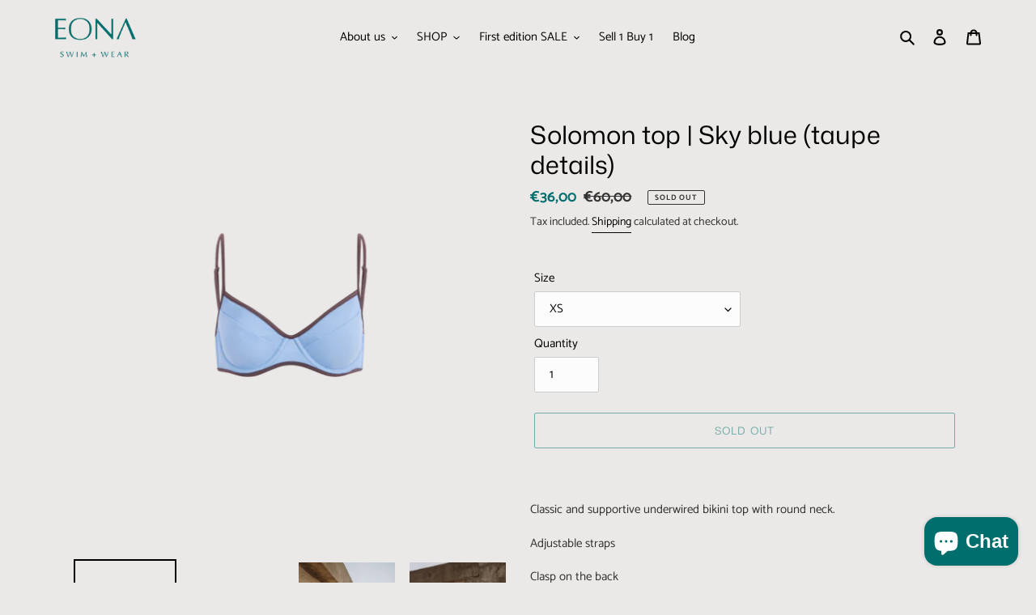

--- FILE ---
content_type: text/html; charset=utf-8
request_url: https://zegsuapps.com/shopify/instagenie/widget?version=1.0.0&shop=eona-swimwear.myshopify.com&type=embed
body_size: 59485
content:
if(!window.zegsuJq) {
    /*! jQuery v2.2.4 | (c) jQuery Foundation | jquery.org/license */
    !function(a,b){"object"==typeof module&&"object"==typeof module.exports?module.exports=a.document?b(a,!0):function(a){if(!a.document)throw new Error("jQuery requires a window with a document");return b(a)}:b(a)}("undefined"!=typeof window?window:this,function(a,b){var c=[],d=a.document,e=c.slice,f=c.concat,g=c.push,h=c.indexOf,i={},j=i.toString,k=i.hasOwnProperty,l={},m="2.2.4",n=function(a,b){return new n.fn.init(a,b)},o=/^[\s\uFEFF\xA0]+|[\s\uFEFF\xA0]+$/g,p=/^-ms-/,q=/-([\da-z])/gi,r=function(a,b){return b.toUpperCase()};n.fn=n.prototype={jquery:m,constructor:n,selector:"",length:0,toArray:function(){return e.call(this)},get:function(a){return null!=a?0>a?this[a+this.length]:this[a]:e.call(this)},pushStack:function(a){var b=n.merge(this.constructor(),a);return b.prevObject=this,b.context=this.context,b},each:function(a){return n.each(this,a)},map:function(a){return this.pushStack(n.map(this,function(b,c){return a.call(b,c,b)}))},slice:function(){return this.pushStack(e.apply(this,arguments))},first:function(){return this.eq(0)},last:function(){return this.eq(-1)},eq:function(a){var b=this.length,c=+a+(0>a?b:0);return this.pushStack(c>=0&&b>c?[this[c]]:[])},end:function(){return this.prevObject||this.constructor()},push:g,sort:c.sort,splice:c.splice},n.extend=n.fn.extend=function(){var a,b,c,d,e,f,g=arguments[0]||{},h=1,i=arguments.length,j=!1;for("boolean"==typeof g&&(j=g,g=arguments[h]||{},h++),"object"==typeof g||n.isFunction(g)||(g={}),h===i&&(g=this,h--);i>h;h++)if(null!=(a=arguments[h]))for(b in a)c=g[b],d=a[b],g!==d&&(j&&d&&(n.isPlainObject(d)||(e=n.isArray(d)))?(e?(e=!1,f=c&&n.isArray(c)?c:[]):f=c&&n.isPlainObject(c)?c:{},g[b]=n.extend(j,f,d)):void 0!==d&&(g[b]=d));return g},n.extend({expando:"jQuery"+(m+Math.random()).replace(/\D/g,""),isReady:!0,error:function(a){throw new Error(a)},noop:function(){},isFunction:function(a){return"function"===n.type(a)},isArray:Array.isArray,isWindow:function(a){return null!=a&&a===a.window},isNumeric:function(a){var b=a&&a.toString();return!n.isArray(a)&&b-parseFloat(b)+1>=0},isPlainObject:function(a){var b;if("object"!==n.type(a)||a.nodeType||n.isWindow(a))return!1;if(a.constructor&&!k.call(a,"constructor")&&!k.call(a.constructor.prototype||{},"isPrototypeOf"))return!1;for(b in a);return void 0===b||k.call(a,b)},isEmptyObject:function(a){var b;for(b in a)return!1;return!0},type:function(a){return null==a?a+"":"object"==typeof a||"function"==typeof a?i[j.call(a)]||"object":typeof a},globalEval:function(a){var b,c=eval;a=n.trim(a),a&&(1===a.indexOf("use strict")?(b=d.createElement("script"),b.text=a,d.head.appendChild(b).parentNode.removeChild(b)):c(a))},camelCase:function(a){return a.replace(p,"ms-").replace(q,r)},nodeName:function(a,b){return a.nodeName&&a.nodeName.toLowerCase()===b.toLowerCase()},each:function(a,b){var c,d=0;if(s(a)){for(c=a.length;c>d;d++)if(b.call(a[d],d,a[d])===!1)break}else for(d in a)if(b.call(a[d],d,a[d])===!1)break;return a},trim:function(a){return null==a?"":(a+"").replace(o,"")},makeArray:function(a,b){var c=b||[];return null!=a&&(s(Object(a))?n.merge(c,"string"==typeof a?[a]:a):g.call(c,a)),c},inArray:function(a,b,c){return null==b?-1:h.call(b,a,c)},merge:function(a,b){for(var c=+b.length,d=0,e=a.length;c>d;d++)a[e++]=b[d];return a.length=e,a},grep:function(a,b,c){for(var d,e=[],f=0,g=a.length,h=!c;g>f;f++)d=!b(a[f],f),d!==h&&e.push(a[f]);return e},map:function(a,b,c){var d,e,g=0,h=[];if(s(a))for(d=a.length;d>g;g++)e=b(a[g],g,c),null!=e&&h.push(e);else for(g in a)e=b(a[g],g,c),null!=e&&h.push(e);return f.apply([],h)},guid:1,proxy:function(a,b){var c,d,f;return"string"==typeof b&&(c=a[b],b=a,a=c),n.isFunction(a)?(d=e.call(arguments,2),f=function(){return a.apply(b||this,d.concat(e.call(arguments)))},f.guid=a.guid=a.guid||n.guid++,f):void 0},now:Date.now,support:l}),"function"==typeof Symbol&&(n.fn[Symbol.iterator]=c[Symbol.iterator]),n.each("Boolean Number String Function Array Date RegExp Object Error Symbol".split(" "),function(a,b){i["[object "+b+"]"]=b.toLowerCase()});function s(a){var b=!!a&&"length"in a&&a.length,c=n.type(a);return"function"===c||n.isWindow(a)?!1:"array"===c||0===b||"number"==typeof b&&b>0&&b-1 in a}var t=function(a){var b,c,d,e,f,g,h,i,j,k,l,m,n,o,p,q,r,s,t,u="sizzle"+1*new Date,v=a.document,w=0,x=0,y=ga(),z=ga(),A=ga(),B=function(a,b){return a===b&&(l=!0),0},C=1<<31,D={}.hasOwnProperty,E=[],F=E.pop,G=E.push,H=E.push,I=E.slice,J=function(a,b){for(var c=0,d=a.length;d>c;c++)if(a[c]===b)return c;return-1},K="checked|selected|async|autofocus|autoplay|controls|defer|disabled|hidden|ismap|loop|multiple|open|readonly|required|scoped",L="[\\x20\\t\\r\\n\\f]",M="(?:\\\\.|[\\w-]|[^\\x00-\\xa0])+",N="\\["+L+"*("+M+")(?:"+L+"*([*^$|!~]?=)"+L+"*(?:'((?:\\\\.|[^\\\\'])*)'|\"((?:\\\\.|[^\\\\\"])*)\"|("+M+"))|)"+L+"*\\]",O=":("+M+")(?:\\((('((?:\\\\.|[^\\\\'])*)'|\"((?:\\\\.|[^\\\\\"])*)\")|((?:\\\\.|[^\\\\()[\\]]|"+N+")*)|.*)\\)|)",P=new RegExp(L+"+","g"),Q=new RegExp("^"+L+"+|((?:^|[^\\\\])(?:\\\\.)*)"+L+"+$","g"),R=new RegExp("^"+L+"*,"+L+"*"),S=new RegExp("^"+L+"*([>+~]|"+L+")"+L+"*"),T=new RegExp("="+L+"*([^\\]'\"]*?)"+L+"*\\]","g"),U=new RegExp(O),V=new RegExp("^"+M+"$"),W={ID:new RegExp("^#("+M+")"),CLASS:new RegExp("^\\.("+M+")"),TAG:new RegExp("^("+M+"|[*])"),ATTR:new RegExp("^"+N),PSEUDO:new RegExp("^"+O),CHILD:new RegExp("^:(only|first|last|nth|nth-last)-(child|of-type)(?:\\("+L+"*(even|odd|(([+-]|)(\\d*)n|)"+L+"*(?:([+-]|)"+L+"*(\\d+)|))"+L+"*\\)|)","i"),bool:new RegExp("^(?:"+K+")$","i"),needsContext:new RegExp("^"+L+"*[>+~]|:(even|odd|eq|gt|lt|nth|first|last)(?:\\("+L+"*((?:-\\d)?\\d*)"+L+"*\\)|)(?=[^-]|$)","i")},X=/^(?:input|select|textarea|button)$/i,Y=/^h\d$/i,Z=/^[^{]+\{\s*\[native \w/,$=/^(?:#([\w-]+)|(\w+)|\.([\w-]+))$/,_=/[+~]/,aa=/'|\\/g,ba=new RegExp("\\\\([\\da-f]{1,6}"+L+"?|("+L+")|.)","ig"),ca=function(a,b,c){var d="0x"+b-65536;return d!==d||c?b:0>d?String.fromCharCode(d+65536):String.fromCharCode(d>>10|55296,1023&d|56320)},da=function(){m()};try{H.apply(E=I.call(v.childNodes),v.childNodes),E[v.childNodes.length].nodeType}catch(ea){H={apply:E.length?function(a,b){G.apply(a,I.call(b))}:function(a,b){var c=a.length,d=0;while(a[c++]=b[d++]);a.length=c-1}}}function fa(a,b,d,e){var f,h,j,k,l,o,r,s,w=b&&b.ownerDocument,x=b?b.nodeType:9;if(d=d||[],"string"!=typeof a||!a||1!==x&&9!==x&&11!==x)return d;if(!e&&((b?b.ownerDocument||b:v)!==n&&m(b),b=b||n,p)){if(11!==x&&(o=$.exec(a)))if(f=o[1]){if(9===x){if(!(j=b.getElementById(f)))return d;if(j.id===f)return d.push(j),d}else if(w&&(j=w.getElementById(f))&&t(b,j)&&j.id===f)return d.push(j),d}else{if(o[2])return H.apply(d,b.getElementsByTagName(a)),d;if((f=o[3])&&c.getElementsByClassName&&b.getElementsByClassName)return H.apply(d,b.getElementsByClassName(f)),d}if(c.qsa&&!A[a+" "]&&(!q||!q.test(a))){if(1!==x)w=b,s=a;else if("object"!==b.nodeName.toLowerCase()){(k=b.getAttribute("id"))?k=k.replace(aa,"\\$&"):b.setAttribute("id",k=u),r=g(a),h=r.length,l=V.test(k)?"#"+k:"[id='"+k+"']";while(h--)r[h]=l+" "+qa(r[h]);s=r.join(","),w=_.test(a)&&oa(b.parentNode)||b}if(s)try{return H.apply(d,w.querySelectorAll(s)),d}catch(y){}finally{k===u&&b.removeAttribute("id")}}}return i(a.replace(Q,"$1"),b,d,e)}function ga(){var a=[];function b(c,e){return a.push(c+" ")>d.cacheLength&&delete b[a.shift()],b[c+" "]=e}return b}function ha(a){return a[u]=!0,a}function ia(a){var b=n.createElement("div");try{return!!a(b)}catch(c){return!1}finally{b.parentNode&&b.parentNode.removeChild(b),b=null}}function ja(a,b){var c=a.split("|"),e=c.length;while(e--)d.attrHandle[c[e]]=b}function ka(a,b){var c=b&&a,d=c&&1===a.nodeType&&1===b.nodeType&&(~b.sourceIndex||C)-(~a.sourceIndex||C);if(d)return d;if(c)while(c=c.nextSibling)if(c===b)return-1;return a?1:-1}function la(a){return function(b){var c=b.nodeName.toLowerCase();return"input"===c&&b.type===a}}function ma(a){return function(b){var c=b.nodeName.toLowerCase();return("input"===c||"button"===c)&&b.type===a}}function na(a){return ha(function(b){return b=+b,ha(function(c,d){var e,f=a([],c.length,b),g=f.length;while(g--)c[e=f[g]]&&(c[e]=!(d[e]=c[e]))})})}function oa(a){return a&&"undefined"!=typeof a.getElementsByTagName&&a}c=fa.support={},f=fa.isXML=function(a){var b=a&&(a.ownerDocument||a).documentElement;return b?"HTML"!==b.nodeName:!1},m=fa.setDocument=function(a){var b,e,g=a?a.ownerDocument||a:v;return g!==n&&9===g.nodeType&&g.documentElement?(n=g,o=n.documentElement,p=!f(n),(e=n.defaultView)&&e.top!==e&&(e.addEventListener?e.addEventListener("unload",da,!1):e.attachEvent&&e.attachEvent("onunload",da)),c.attributes=ia(function(a){return a.className="i",!a.getAttribute("className")}),c.getElementsByTagName=ia(function(a){return a.appendChild(n.createComment("")),!a.getElementsByTagName("*").length}),c.getElementsByClassName=Z.test(n.getElementsByClassName),c.getById=ia(function(a){return o.appendChild(a).id=u,!n.getElementsByName||!n.getElementsByName(u).length}),c.getById?(d.find.ID=function(a,b){if("undefined"!=typeof b.getElementById&&p){var c=b.getElementById(a);return c?[c]:[]}},d.filter.ID=function(a){var b=a.replace(ba,ca);return function(a){return a.getAttribute("id")===b}}):(delete d.find.ID,d.filter.ID=function(a){var b=a.replace(ba,ca);return function(a){var c="undefined"!=typeof a.getAttributeNode&&a.getAttributeNode("id");return c&&c.value===b}}),d.find.TAG=c.getElementsByTagName?function(a,b){return"undefined"!=typeof b.getElementsByTagName?b.getElementsByTagName(a):c.qsa?b.querySelectorAll(a):void 0}:function(a,b){var c,d=[],e=0,f=b.getElementsByTagName(a);if("*"===a){while(c=f[e++])1===c.nodeType&&d.push(c);return d}return f},d.find.CLASS=c.getElementsByClassName&&function(a,b){return"undefined"!=typeof b.getElementsByClassName&&p?b.getElementsByClassName(a):void 0},r=[],q=[],(c.qsa=Z.test(n.querySelectorAll))&&(ia(function(a){o.appendChild(a).innerHTML="<a id='"+u+"'></a><select id='"+u+"-\r\\' msallowcapture=''><option selected=''></option></select>",a.querySelectorAll("[msallowcapture^='']").length&&q.push("[*^$]="+L+"*(?:''|\"\")"),a.querySelectorAll("[selected]").length||q.push("\\["+L+"*(?:value|"+K+")"),a.querySelectorAll("[id~="+u+"-]").length||q.push("~="),a.querySelectorAll(":checked").length||q.push(":checked"),a.querySelectorAll("a#"+u+"+*").length||q.push(".#.+[+~]")}),ia(function(a){var b=n.createElement("input");b.setAttribute("type","hidden"),a.appendChild(b).setAttribute("name","D"),a.querySelectorAll("[name=d]").length&&q.push("name"+L+"*[*^$|!~]?="),a.querySelectorAll(":enabled").length||q.push(":enabled",":disabled"),a.querySelectorAll("*,:x"),q.push(",.*:")})),(c.matchesSelector=Z.test(s=o.matches||o.webkitMatchesSelector||o.mozMatchesSelector||o.oMatchesSelector||o.msMatchesSelector))&&ia(function(a){c.disconnectedMatch=s.call(a,"div"),s.call(a,"[s!='']:x"),r.push("!=",O)}),q=q.length&&new RegExp(q.join("|")),r=r.length&&new RegExp(r.join("|")),b=Z.test(o.compareDocumentPosition),t=b||Z.test(o.contains)?function(a,b){var c=9===a.nodeType?a.documentElement:a,d=b&&b.parentNode;return a===d||!(!d||1!==d.nodeType||!(c.contains?c.contains(d):a.compareDocumentPosition&&16&a.compareDocumentPosition(d)))}:function(a,b){if(b)while(b=b.parentNode)if(b===a)return!0;return!1},B=b?function(a,b){if(a===b)return l=!0,0;var d=!a.compareDocumentPosition-!b.compareDocumentPosition;return d?d:(d=(a.ownerDocument||a)===(b.ownerDocument||b)?a.compareDocumentPosition(b):1,1&d||!c.sortDetached&&b.compareDocumentPosition(a)===d?a===n||a.ownerDocument===v&&t(v,a)?-1:b===n||b.ownerDocument===v&&t(v,b)?1:k?J(k,a)-J(k,b):0:4&d?-1:1)}:function(a,b){if(a===b)return l=!0,0;var c,d=0,e=a.parentNode,f=b.parentNode,g=[a],h=[b];if(!e||!f)return a===n?-1:b===n?1:e?-1:f?1:k?J(k,a)-J(k,b):0;if(e===f)return ka(a,b);c=a;while(c=c.parentNode)g.unshift(c);c=b;while(c=c.parentNode)h.unshift(c);while(g[d]===h[d])d++;return d?ka(g[d],h[d]):g[d]===v?-1:h[d]===v?1:0},n):n},fa.matches=function(a,b){return fa(a,null,null,b)},fa.matchesSelector=function(a,b){if((a.ownerDocument||a)!==n&&m(a),b=b.replace(T,"='$1']"),c.matchesSelector&&p&&!A[b+" "]&&(!r||!r.test(b))&&(!q||!q.test(b)))try{var d=s.call(a,b);if(d||c.disconnectedMatch||a.document&&11!==a.document.nodeType)return d}catch(e){}return fa(b,n,null,[a]).length>0},fa.contains=function(a,b){return(a.ownerDocument||a)!==n&&m(a),t(a,b)},fa.attr=function(a,b){(a.ownerDocument||a)!==n&&m(a);var e=d.attrHandle[b.toLowerCase()],f=e&&D.call(d.attrHandle,b.toLowerCase())?e(a,b,!p):void 0;return void 0!==f?f:c.attributes||!p?a.getAttribute(b):(f=a.getAttributeNode(b))&&f.specified?f.value:null},fa.error=function(a){throw new Error("Syntax error, unrecognized expression: "+a)},fa.uniqueSort=function(a){var b,d=[],e=0,f=0;if(l=!c.detectDuplicates,k=!c.sortStable&&a.slice(0),a.sort(B),l){while(b=a[f++])b===a[f]&&(e=d.push(f));while(e--)a.splice(d[e],1)}return k=null,a},e=fa.getText=function(a){var b,c="",d=0,f=a.nodeType;if(f){if(1===f||9===f||11===f){if("string"==typeof a.textContent)return a.textContent;for(a=a.firstChild;a;a=a.nextSibling)c+=e(a)}else if(3===f||4===f)return a.nodeValue}else while(b=a[d++])c+=e(b);return c},d=fa.selectors={cacheLength:50,createPseudo:ha,match:W,attrHandle:{},find:{},relative:{">":{dir:"parentNode",first:!0}," ":{dir:"parentNode"},"+":{dir:"previousSibling",first:!0},"~":{dir:"previousSibling"}},preFilter:{ATTR:function(a){return a[1]=a[1].replace(ba,ca),a[3]=(a[3]||a[4]||a[5]||"").replace(ba,ca),"~="===a[2]&&(a[3]=" "+a[3]+" "),a.slice(0,4)},CHILD:function(a){return a[1]=a[1].toLowerCase(),"nth"===a[1].slice(0,3)?(a[3]||fa.error(a[0]),a[4]=+(a[4]?a[5]+(a[6]||1):2*("even"===a[3]||"odd"===a[3])),a[5]=+(a[7]+a[8]||"odd"===a[3])):a[3]&&fa.error(a[0]),a},PSEUDO:function(a){var b,c=!a[6]&&a[2];return W.CHILD.test(a[0])?null:(a[3]?a[2]=a[4]||a[5]||"":c&&U.test(c)&&(b=g(c,!0))&&(b=c.indexOf(")",c.length-b)-c.length)&&(a[0]=a[0].slice(0,b),a[2]=c.slice(0,b)),a.slice(0,3))}},filter:{TAG:function(a){var b=a.replace(ba,ca).toLowerCase();return"*"===a?function(){return!0}:function(a){return a.nodeName&&a.nodeName.toLowerCase()===b}},CLASS:function(a){var b=y[a+" "];return b||(b=new RegExp("(^|"+L+")"+a+"("+L+"|$)"))&&y(a,function(a){return b.test("string"==typeof a.className&&a.className||"undefined"!=typeof a.getAttribute&&a.getAttribute("class")||"")})},ATTR:function(a,b,c){return function(d){var e=fa.attr(d,a);return null==e?"!="===b:b?(e+="","="===b?e===c:"!="===b?e!==c:"^="===b?c&&0===e.indexOf(c):"*="===b?c&&e.indexOf(c)>-1:"$="===b?c&&e.slice(-c.length)===c:"~="===b?(" "+e.replace(P," ")+" ").indexOf(c)>-1:"|="===b?e===c||e.slice(0,c.length+1)===c+"-":!1):!0}},CHILD:function(a,b,c,d,e){var f="nth"!==a.slice(0,3),g="last"!==a.slice(-4),h="of-type"===b;return 1===d&&0===e?function(a){return!!a.parentNode}:function(b,c,i){var j,k,l,m,n,o,p=f!==g?"nextSibling":"previousSibling",q=b.parentNode,r=h&&b.nodeName.toLowerCase(),s=!i&&!h,t=!1;if(q){if(f){while(p){m=b;while(m=m[p])if(h?m.nodeName.toLowerCase()===r:1===m.nodeType)return!1;o=p="only"===a&&!o&&"nextSibling"}return!0}if(o=[g?q.firstChild:q.lastChild],g&&s){m=q,l=m[u]||(m[u]={}),k=l[m.uniqueID]||(l[m.uniqueID]={}),j=k[a]||[],n=j[0]===w&&j[1],t=n&&j[2],m=n&&q.childNodes[n];while(m=++n&&m&&m[p]||(t=n=0)||o.pop())if(1===m.nodeType&&++t&&m===b){k[a]=[w,n,t];break}}else if(s&&(m=b,l=m[u]||(m[u]={}),k=l[m.uniqueID]||(l[m.uniqueID]={}),j=k[a]||[],n=j[0]===w&&j[1],t=n),t===!1)while(m=++n&&m&&m[p]||(t=n=0)||o.pop())if((h?m.nodeName.toLowerCase()===r:1===m.nodeType)&&++t&&(s&&(l=m[u]||(m[u]={}),k=l[m.uniqueID]||(l[m.uniqueID]={}),k[a]=[w,t]),m===b))break;return t-=e,t===d||t%d===0&&t/d>=0}}},PSEUDO:function(a,b){var c,e=d.pseudos[a]||d.setFilters[a.toLowerCase()]||fa.error("unsupported pseudo: "+a);return e[u]?e(b):e.length>1?(c=[a,a,"",b],d.setFilters.hasOwnProperty(a.toLowerCase())?ha(function(a,c){var d,f=e(a,b),g=f.length;while(g--)d=J(a,f[g]),a[d]=!(c[d]=f[g])}):function(a){return e(a,0,c)}):e}},pseudos:{not:ha(function(a){var b=[],c=[],d=h(a.replace(Q,"$1"));return d[u]?ha(function(a,b,c,e){var f,g=d(a,null,e,[]),h=a.length;while(h--)(f=g[h])&&(a[h]=!(b[h]=f))}):function(a,e,f){return b[0]=a,d(b,null,f,c),b[0]=null,!c.pop()}}),has:ha(function(a){return function(b){return fa(a,b).length>0}}),contains:ha(function(a){return a=a.replace(ba,ca),function(b){return(b.textContent||b.innerText||e(b)).indexOf(a)>-1}}),lang:ha(function(a){return V.test(a||"")||fa.error("unsupported lang: "+a),a=a.replace(ba,ca).toLowerCase(),function(b){var c;do if(c=p?b.lang:b.getAttribute("xml:lang")||b.getAttribute("lang"))return c=c.toLowerCase(),c===a||0===c.indexOf(a+"-");while((b=b.parentNode)&&1===b.nodeType);return!1}}),target:function(b){var c=a.location&&a.location.hash;return c&&c.slice(1)===b.id},root:function(a){return a===o},focus:function(a){return a===n.activeElement&&(!n.hasFocus||n.hasFocus())&&!!(a.type||a.href||~a.tabIndex)},enabled:function(a){return a.disabled===!1},disabled:function(a){return a.disabled===!0},checked:function(a){var b=a.nodeName.toLowerCase();return"input"===b&&!!a.checked||"option"===b&&!!a.selected},selected:function(a){return a.parentNode&&a.parentNode.selectedIndex,a.selected===!0},empty:function(a){for(a=a.firstChild;a;a=a.nextSibling)if(a.nodeType<6)return!1;return!0},parent:function(a){return!d.pseudos.empty(a)},header:function(a){return Y.test(a.nodeName)},input:function(a){return X.test(a.nodeName)},button:function(a){var b=a.nodeName.toLowerCase();return"input"===b&&"button"===a.type||"button"===b},text:function(a){var b;return"input"===a.nodeName.toLowerCase()&&"text"===a.type&&(null==(b=a.getAttribute("type"))||"text"===b.toLowerCase())},first:na(function(){return[0]}),last:na(function(a,b){return[b-1]}),eq:na(function(a,b,c){return[0>c?c+b:c]}),even:na(function(a,b){for(var c=0;b>c;c+=2)a.push(c);return a}),odd:na(function(a,b){for(var c=1;b>c;c+=2)a.push(c);return a}),lt:na(function(a,b,c){for(var d=0>c?c+b:c;--d>=0;)a.push(d);return a}),gt:na(function(a,b,c){for(var d=0>c?c+b:c;++d<b;)a.push(d);return a})}},d.pseudos.nth=d.pseudos.eq;for(b in{radio:!0,checkbox:!0,file:!0,password:!0,image:!0})d.pseudos[b]=la(b);for(b in{submit:!0,reset:!0})d.pseudos[b]=ma(b);function pa(){}pa.prototype=d.filters=d.pseudos,d.setFilters=new pa,g=fa.tokenize=function(a,b){var c,e,f,g,h,i,j,k=z[a+" "];if(k)return b?0:k.slice(0);h=a,i=[],j=d.preFilter;while(h){c&&!(e=R.exec(h))||(e&&(h=h.slice(e[0].length)||h),i.push(f=[])),c=!1,(e=S.exec(h))&&(c=e.shift(),f.push({value:c,type:e[0].replace(Q," ")}),h=h.slice(c.length));for(g in d.filter)!(e=W[g].exec(h))||j[g]&&!(e=j[g](e))||(c=e.shift(),f.push({value:c,type:g,matches:e}),h=h.slice(c.length));if(!c)break}return b?h.length:h?fa.error(a):z(a,i).slice(0)};function qa(a){for(var b=0,c=a.length,d="";c>b;b++)d+=a[b].value;return d}function ra(a,b,c){var d=b.dir,e=c&&"parentNode"===d,f=x++;return b.first?function(b,c,f){while(b=b[d])if(1===b.nodeType||e)return a(b,c,f)}:function(b,c,g){var h,i,j,k=[w,f];if(g){while(b=b[d])if((1===b.nodeType||e)&&a(b,c,g))return!0}else while(b=b[d])if(1===b.nodeType||e){if(j=b[u]||(b[u]={}),i=j[b.uniqueID]||(j[b.uniqueID]={}),(h=i[d])&&h[0]===w&&h[1]===f)return k[2]=h[2];if(i[d]=k,k[2]=a(b,c,g))return!0}}}function sa(a){return a.length>1?function(b,c,d){var e=a.length;while(e--)if(!a[e](b,c,d))return!1;return!0}:a[0]}function ta(a,b,c){for(var d=0,e=b.length;e>d;d++)fa(a,b[d],c);return c}function ua(a,b,c,d,e){for(var f,g=[],h=0,i=a.length,j=null!=b;i>h;h++)(f=a[h])&&(c&&!c(f,d,e)||(g.push(f),j&&b.push(h)));return g}function va(a,b,c,d,e,f){return d&&!d[u]&&(d=va(d)),e&&!e[u]&&(e=va(e,f)),ha(function(f,g,h,i){var j,k,l,m=[],n=[],o=g.length,p=f||ta(b||"*",h.nodeType?[h]:h,[]),q=!a||!f&&b?p:ua(p,m,a,h,i),r=c?e||(f?a:o||d)?[]:g:q;if(c&&c(q,r,h,i),d){j=ua(r,n),d(j,[],h,i),k=j.length;while(k--)(l=j[k])&&(r[n[k]]=!(q[n[k]]=l))}if(f){if(e||a){if(e){j=[],k=r.length;while(k--)(l=r[k])&&j.push(q[k]=l);e(null,r=[],j,i)}k=r.length;while(k--)(l=r[k])&&(j=e?J(f,l):m[k])>-1&&(f[j]=!(g[j]=l))}}else r=ua(r===g?r.splice(o,r.length):r),e?e(null,g,r,i):H.apply(g,r)})}function wa(a){for(var b,c,e,f=a.length,g=d.relative[a[0].type],h=g||d.relative[" "],i=g?1:0,k=ra(function(a){return a===b},h,!0),l=ra(function(a){return J(b,a)>-1},h,!0),m=[function(a,c,d){var e=!g&&(d||c!==j)||((b=c).nodeType?k(a,c,d):l(a,c,d));return b=null,e}];f>i;i++)if(c=d.relative[a[i].type])m=[ra(sa(m),c)];else{if(c=d.filter[a[i].type].apply(null,a[i].matches),c[u]){for(e=++i;f>e;e++)if(d.relative[a[e].type])break;return va(i>1&&sa(m),i>1&&qa(a.slice(0,i-1).concat({value:" "===a[i-2].type?"*":""})).replace(Q,"$1"),c,e>i&&wa(a.slice(i,e)),f>e&&wa(a=a.slice(e)),f>e&&qa(a))}m.push(c)}return sa(m)}function xa(a,b){var c=b.length>0,e=a.length>0,f=function(f,g,h,i,k){var l,o,q,r=0,s="0",t=f&&[],u=[],v=j,x=f||e&&d.find.TAG("*",k),y=w+=null==v?1:Math.random()||.1,z=x.length;for(k&&(j=g===n||g||k);s!==z&&null!=(l=x[s]);s++){if(e&&l){o=0,g||l.ownerDocument===n||(m(l),h=!p);while(q=a[o++])if(q(l,g||n,h)){i.push(l);break}k&&(w=y)}c&&((l=!q&&l)&&r--,f&&t.push(l))}if(r+=s,c&&s!==r){o=0;while(q=b[o++])q(t,u,g,h);if(f){if(r>0)while(s--)t[s]||u[s]||(u[s]=F.call(i));u=ua(u)}H.apply(i,u),k&&!f&&u.length>0&&r+b.length>1&&fa.uniqueSort(i)}return k&&(w=y,j=v),t};return c?ha(f):f}return h=fa.compile=function(a,b){var c,d=[],e=[],f=A[a+" "];if(!f){b||(b=g(a)),c=b.length;while(c--)f=wa(b[c]),f[u]?d.push(f):e.push(f);f=A(a,xa(e,d)),f.selector=a}return f},i=fa.select=function(a,b,e,f){var i,j,k,l,m,n="function"==typeof a&&a,o=!f&&g(a=n.selector||a);if(e=e||[],1===o.length){if(j=o[0]=o[0].slice(0),j.length>2&&"ID"===(k=j[0]).type&&c.getById&&9===b.nodeType&&p&&d.relative[j[1].type]){if(b=(d.find.ID(k.matches[0].replace(ba,ca),b)||[])[0],!b)return e;n&&(b=b.parentNode),a=a.slice(j.shift().value.length)}i=W.needsContext.test(a)?0:j.length;while(i--){if(k=j[i],d.relative[l=k.type])break;if((m=d.find[l])&&(f=m(k.matches[0].replace(ba,ca),_.test(j[0].type)&&oa(b.parentNode)||b))){if(j.splice(i,1),a=f.length&&qa(j),!a)return H.apply(e,f),e;break}}}return(n||h(a,o))(f,b,!p,e,!b||_.test(a)&&oa(b.parentNode)||b),e},c.sortStable=u.split("").sort(B).join("")===u,c.detectDuplicates=!!l,m(),c.sortDetached=ia(function(a){return 1&a.compareDocumentPosition(n.createElement("div"))}),ia(function(a){return a.innerHTML="<a href='#'></a>","#"===a.firstChild.getAttribute("href")})||ja("type|href|height|width",function(a,b,c){return c?void 0:a.getAttribute(b,"type"===b.toLowerCase()?1:2)}),c.attributes&&ia(function(a){return a.innerHTML="<input/>",a.firstChild.setAttribute("value",""),""===a.firstChild.getAttribute("value")})||ja("value",function(a,b,c){return c||"input"!==a.nodeName.toLowerCase()?void 0:a.defaultValue}),ia(function(a){return null==a.getAttribute("disabled")})||ja(K,function(a,b,c){var d;return c?void 0:a[b]===!0?b.toLowerCase():(d=a.getAttributeNode(b))&&d.specified?d.value:null}),fa}(a);n.find=t,n.expr=t.selectors,n.expr[":"]=n.expr.pseudos,n.uniqueSort=n.unique=t.uniqueSort,n.text=t.getText,n.isXMLDoc=t.isXML,n.contains=t.contains;var u=function(a,b,c){var d=[],e=void 0!==c;while((a=a[b])&&9!==a.nodeType)if(1===a.nodeType){if(e&&n(a).is(c))break;d.push(a)}return d},v=function(a,b){for(var c=[];a;a=a.nextSibling)1===a.nodeType&&a!==b&&c.push(a);return c},w=n.expr.match.needsContext,x=/^<([\w-]+)\s*\/?>(?:<\/\1>|)$/,y=/^.[^:#\[\.,]*$/;function z(a,b,c){if(n.isFunction(b))return n.grep(a,function(a,d){return!!b.call(a,d,a)!==c});if(b.nodeType)return n.grep(a,function(a){return a===b!==c});if("string"==typeof b){if(y.test(b))return n.filter(b,a,c);b=n.filter(b,a)}return n.grep(a,function(a){return h.call(b,a)>-1!==c})}n.filter=function(a,b,c){var d=b[0];return c&&(a=":not("+a+")"),1===b.length&&1===d.nodeType?n.find.matchesSelector(d,a)?[d]:[]:n.find.matches(a,n.grep(b,function(a){return 1===a.nodeType}))},n.fn.extend({find:function(a){var b,c=this.length,d=[],e=this;if("string"!=typeof a)return this.pushStack(n(a).filter(function(){for(b=0;c>b;b++)if(n.contains(e[b],this))return!0}));for(b=0;c>b;b++)n.find(a,e[b],d);return d=this.pushStack(c>1?n.unique(d):d),d.selector=this.selector?this.selector+" "+a:a,d},filter:function(a){return this.pushStack(z(this,a||[],!1))},not:function(a){return this.pushStack(z(this,a||[],!0))},is:function(a){return!!z(this,"string"==typeof a&&w.test(a)?n(a):a||[],!1).length}});var A,B=/^(?:\s*(<[\w\W]+>)[^>]*|#([\w-]*))$/,C=n.fn.init=function(a,b,c){var e,f;if(!a)return this;if(c=c||A,"string"==typeof a){if(e="<"===a[0]&&">"===a[a.length-1]&&a.length>=3?[null,a,null]:B.exec(a),!e||!e[1]&&b)return!b||b.jquery?(b||c).find(a):this.constructor(b).find(a);if(e[1]){if(b=b instanceof n?b[0]:b,n.merge(this,n.parseHTML(e[1],b&&b.nodeType?b.ownerDocument||b:d,!0)),x.test(e[1])&&n.isPlainObject(b))for(e in b)n.isFunction(this[e])?this[e](b[e]):this.attr(e,b[e]);return this}return f=d.getElementById(e[2]),f&&f.parentNode&&(this.length=1,this[0]=f),this.context=d,this.selector=a,this}return a.nodeType?(this.context=this[0]=a,this.length=1,this):n.isFunction(a)?void 0!==c.ready?c.ready(a):a(n):(void 0!==a.selector&&(this.selector=a.selector,this.context=a.context),n.makeArray(a,this))};C.prototype=n.fn,A=n(d);var D=/^(?:parents|prev(?:Until|All))/,E={children:!0,contents:!0,next:!0,prev:!0};n.fn.extend({has:function(a){var b=n(a,this),c=b.length;return this.filter(function(){for(var a=0;c>a;a++)if(n.contains(this,b[a]))return!0})},closest:function(a,b){for(var c,d=0,e=this.length,f=[],g=w.test(a)||"string"!=typeof a?n(a,b||this.context):0;e>d;d++)for(c=this[d];c&&c!==b;c=c.parentNode)if(c.nodeType<11&&(g?g.index(c)>-1:1===c.nodeType&&n.find.matchesSelector(c,a))){f.push(c);break}return this.pushStack(f.length>1?n.uniqueSort(f):f)},index:function(a){return a?"string"==typeof a?h.call(n(a),this[0]):h.call(this,a.jquery?a[0]:a):this[0]&&this[0].parentNode?this.first().prevAll().length:-1},add:function(a,b){return this.pushStack(n.uniqueSort(n.merge(this.get(),n(a,b))))},addBack:function(a){return this.add(null==a?this.prevObject:this.prevObject.filter(a))}});function F(a,b){while((a=a[b])&&1!==a.nodeType);return a}n.each({parent:function(a){var b=a.parentNode;return b&&11!==b.nodeType?b:null},parents:function(a){return u(a,"parentNode")},parentsUntil:function(a,b,c){return u(a,"parentNode",c)},next:function(a){return F(a,"nextSibling")},prev:function(a){return F(a,"previousSibling")},nextAll:function(a){return u(a,"nextSibling")},prevAll:function(a){return u(a,"previousSibling")},nextUntil:function(a,b,c){return u(a,"nextSibling",c)},prevUntil:function(a,b,c){return u(a,"previousSibling",c)},siblings:function(a){return v((a.parentNode||{}).firstChild,a)},children:function(a){return v(a.firstChild)},contents:function(a){return a.contentDocument||n.merge([],a.childNodes)}},function(a,b){n.fn[a]=function(c,d){var e=n.map(this,b,c);return"Until"!==a.slice(-5)&&(d=c),d&&"string"==typeof d&&(e=n.filter(d,e)),this.length>1&&(E[a]||n.uniqueSort(e),D.test(a)&&e.reverse()),this.pushStack(e)}});var G=/\S+/g;function H(a){var b={};return n.each(a.match(G)||[],function(a,c){b[c]=!0}),b}n.Callbacks=function(a){a="string"==typeof a?H(a):n.extend({},a);var b,c,d,e,f=[],g=[],h=-1,i=function(){for(e=a.once,d=b=!0;g.length;h=-1){c=g.shift();while(++h<f.length)f[h].apply(c[0],c[1])===!1&&a.stopOnFalse&&(h=f.length,c=!1)}a.memory||(c=!1),b=!1,e&&(f=c?[]:"")},j={add:function(){return f&&(c&&!b&&(h=f.length-1,g.push(c)),function d(b){n.each(b,function(b,c){n.isFunction(c)?a.unique&&j.has(c)||f.push(c):c&&c.length&&"string"!==n.type(c)&&d(c)})}(arguments),c&&!b&&i()),this},remove:function(){return n.each(arguments,function(a,b){var c;while((c=n.inArray(b,f,c))>-1)f.splice(c,1),h>=c&&h--}),this},has:function(a){return a?n.inArray(a,f)>-1:f.length>0},empty:function(){return f&&(f=[]),this},disable:function(){return e=g=[],f=c="",this},disabled:function(){return!f},lock:function(){return e=g=[],c||(f=c=""),this},locked:function(){return!!e},fireWith:function(a,c){return e||(c=c||[],c=[a,c.slice?c.slice():c],g.push(c),b||i()),this},fire:function(){return j.fireWith(this,arguments),this},fired:function(){return!!d}};return j},n.extend({Deferred:function(a){var b=[["resolve","done",n.Callbacks("once memory"),"resolved"],["reject","fail",n.Callbacks("once memory"),"rejected"],["notify","progress",n.Callbacks("memory")]],c="pending",d={state:function(){return c},always:function(){return e.done(arguments).fail(arguments),this},then:function(){var a=arguments;return n.Deferred(function(c){n.each(b,function(b,f){var g=n.isFunction(a[b])&&a[b];e[f[1]](function(){var a=g&&g.apply(this,arguments);a&&n.isFunction(a.promise)?a.promise().progress(c.notify).done(c.resolve).fail(c.reject):c[f[0]+"With"](this===d?c.promise():this,g?[a]:arguments)})}),a=null}).promise()},promise:function(a){return null!=a?n.extend(a,d):d}},e={};return d.pipe=d.then,n.each(b,function(a,f){var g=f[2],h=f[3];d[f[1]]=g.add,h&&g.add(function(){c=h},b[1^a][2].disable,b[2][2].lock),e[f[0]]=function(){return e[f[0]+"With"](this===e?d:this,arguments),this},e[f[0]+"With"]=g.fireWith}),d.promise(e),a&&a.call(e,e),e},when:function(a){var b=0,c=e.call(arguments),d=c.length,f=1!==d||a&&n.isFunction(a.promise)?d:0,g=1===f?a:n.Deferred(),h=function(a,b,c){return function(d){b[a]=this,c[a]=arguments.length>1?e.call(arguments):d,c===i?g.notifyWith(b,c):--f||g.resolveWith(b,c)}},i,j,k;if(d>1)for(i=new Array(d),j=new Array(d),k=new Array(d);d>b;b++)c[b]&&n.isFunction(c[b].promise)?c[b].promise().progress(h(b,j,i)).done(h(b,k,c)).fail(g.reject):--f;return f||g.resolveWith(k,c),g.promise()}});var I;n.fn.ready=function(a){return n.ready.promise().done(a),this},n.extend({isReady:!1,readyWait:1,holdReady:function(a){a?n.readyWait++:n.ready(!0)},ready:function(a){(a===!0?--n.readyWait:n.isReady)||(n.isReady=!0,a!==!0&&--n.readyWait>0||(I.resolveWith(d,[n]),n.fn.triggerHandler&&(n(d).triggerHandler("ready"),n(d).off("ready"))))}});function J(){d.removeEventListener("DOMContentLoaded",J),a.removeEventListener("load",J),n.ready()}n.ready.promise=function(b){return I||(I=n.Deferred(),"complete"===d.readyState||"loading"!==d.readyState&&!d.documentElement.doScroll?a.setTimeout(n.ready):(d.addEventListener("DOMContentLoaded",J),a.addEventListener("load",J))),I.promise(b)},n.ready.promise();var K=function(a,b,c,d,e,f,g){var h=0,i=a.length,j=null==c;if("object"===n.type(c)){e=!0;for(h in c)K(a,b,h,c[h],!0,f,g)}else if(void 0!==d&&(e=!0,n.isFunction(d)||(g=!0),j&&(g?(b.call(a,d),b=null):(j=b,b=function(a,b,c){return j.call(n(a),c)})),b))for(;i>h;h++)b(a[h],c,g?d:d.call(a[h],h,b(a[h],c)));return e?a:j?b.call(a):i?b(a[0],c):f},L=function(a){return 1===a.nodeType||9===a.nodeType||!+a.nodeType};function M(){this.expando=n.expando+M.uid++}M.uid=1,M.prototype={register:function(a,b){var c=b||{};return a.nodeType?a[this.expando]=c:Object.defineProperty(a,this.expando,{value:c,writable:!0,configurable:!0}),a[this.expando]},cache:function(a){if(!L(a))return{};var b=a[this.expando];return b||(b={},L(a)&&(a.nodeType?a[this.expando]=b:Object.defineProperty(a,this.expando,{value:b,configurable:!0}))),b},set:function(a,b,c){var d,e=this.cache(a);if("string"==typeof b)e[b]=c;else for(d in b)e[d]=b[d];return e},get:function(a,b){return void 0===b?this.cache(a):a[this.expando]&&a[this.expando][b]},access:function(a,b,c){var d;return void 0===b||b&&"string"==typeof b&&void 0===c?(d=this.get(a,b),void 0!==d?d:this.get(a,n.camelCase(b))):(this.set(a,b,c),void 0!==c?c:b)},remove:function(a,b){var c,d,e,f=a[this.expando];if(void 0!==f){if(void 0===b)this.register(a);else{n.isArray(b)?d=b.concat(b.map(n.camelCase)):(e=n.camelCase(b),b in f?d=[b,e]:(d=e,d=d in f?[d]:d.match(G)||[])),c=d.length;while(c--)delete f[d[c]]}(void 0===b||n.isEmptyObject(f))&&(a.nodeType?a[this.expando]=void 0:delete a[this.expando])}},hasData:function(a){var b=a[this.expando];return void 0!==b&&!n.isEmptyObject(b)}};var N=new M,O=new M,P=/^(?:\{[\w\W]*\}|\[[\w\W]*\])$/,Q=/[A-Z]/g;function R(a,b,c){var d;if(void 0===c&&1===a.nodeType)if(d="data-"+b.replace(Q,"-$&").toLowerCase(),c=a.getAttribute(d),"string"==typeof c){try{c="true"===c?!0:"false"===c?!1:"null"===c?null:+c+""===c?+c:P.test(c)?n.parseJSON(c):c;
    }catch(e){}O.set(a,b,c)}else c=void 0;return c}n.extend({hasData:function(a){return O.hasData(a)||N.hasData(a)},data:function(a,b,c){return O.access(a,b,c)},removeData:function(a,b){O.remove(a,b)},_data:function(a,b,c){return N.access(a,b,c)},_removeData:function(a,b){N.remove(a,b)}}),n.fn.extend({data:function(a,b){var c,d,e,f=this[0],g=f&&f.attributes;if(void 0===a){if(this.length&&(e=O.get(f),1===f.nodeType&&!N.get(f,"hasDataAttrs"))){c=g.length;while(c--)g[c]&&(d=g[c].name,0===d.indexOf("data-")&&(d=n.camelCase(d.slice(5)),R(f,d,e[d])));N.set(f,"hasDataAttrs",!0)}return e}return"object"==typeof a?this.each(function(){O.set(this,a)}):K(this,function(b){var c,d;if(f&&void 0===b){if(c=O.get(f,a)||O.get(f,a.replace(Q,"-$&").toLowerCase()),void 0!==c)return c;if(d=n.camelCase(a),c=O.get(f,d),void 0!==c)return c;if(c=R(f,d,void 0),void 0!==c)return c}else d=n.camelCase(a),this.each(function(){var c=O.get(this,d);O.set(this,d,b),a.indexOf("-")>-1&&void 0!==c&&O.set(this,a,b)})},null,b,arguments.length>1,null,!0)},removeData:function(a){return this.each(function(){O.remove(this,a)})}}),n.extend({queue:function(a,b,c){var d;return a?(b=(b||"fx")+"queue",d=N.get(a,b),c&&(!d||n.isArray(c)?d=N.access(a,b,n.makeArray(c)):d.push(c)),d||[]):void 0},dequeue:function(a,b){b=b||"fx";var c=n.queue(a,b),d=c.length,e=c.shift(),f=n._queueHooks(a,b),g=function(){n.dequeue(a,b)};"inprogress"===e&&(e=c.shift(),d--),e&&("fx"===b&&c.unshift("inprogress"),delete f.stop,e.call(a,g,f)),!d&&f&&f.empty.fire()},_queueHooks:function(a,b){var c=b+"queueHooks";return N.get(a,c)||N.access(a,c,{empty:n.Callbacks("once memory").add(function(){N.remove(a,[b+"queue",c])})})}}),n.fn.extend({queue:function(a,b){var c=2;return"string"!=typeof a&&(b=a,a="fx",c--),arguments.length<c?n.queue(this[0],a):void 0===b?this:this.each(function(){var c=n.queue(this,a,b);n._queueHooks(this,a),"fx"===a&&"inprogress"!==c[0]&&n.dequeue(this,a)})},dequeue:function(a){return this.each(function(){n.dequeue(this,a)})},clearQueue:function(a){return this.queue(a||"fx",[])},promise:function(a,b){var c,d=1,e=n.Deferred(),f=this,g=this.length,h=function(){--d||e.resolveWith(f,[f])};"string"!=typeof a&&(b=a,a=void 0),a=a||"fx";while(g--)c=N.get(f[g],a+"queueHooks"),c&&c.empty&&(d++,c.empty.add(h));return h(),e.promise(b)}});var S=/[+-]?(?:\d*\.|)\d+(?:[eE][+-]?\d+|)/.source,T=new RegExp("^(?:([+-])=|)("+S+")([a-z%]*)$","i"),U=["Top","Right","Bottom","Left"],V=function(a,b){return a=b||a,"none"===n.css(a,"display")||!n.contains(a.ownerDocument,a)};function W(a,b,c,d){var e,f=1,g=20,h=d?function(){return d.cur()}:function(){return n.css(a,b,"")},i=h(),j=c&&c[3]||(n.cssNumber[b]?"":"px"),k=(n.cssNumber[b]||"px"!==j&&+i)&&T.exec(n.css(a,b));if(k&&k[3]!==j){j=j||k[3],c=c||[],k=+i||1;do f=f||".5",k/=f,n.style(a,b,k+j);while(f!==(f=h()/i)&&1!==f&&--g)}return c&&(k=+k||+i||0,e=c[1]?k+(c[1]+1)*c[2]:+c[2],d&&(d.unit=j,d.start=k,d.end=e)),e}var X=/^(?:checkbox|radio)$/i,Y=/<([\w:-]+)/,Z=/^$|\/(?:java|ecma)script/i,$={option:[1,"<select multiple='multiple'>","</select>"],thead:[1,"<table>","</table>"],col:[2,"<table><colgroup>","</colgroup></table>"],tr:[2,"<table><tbody>","</tbody></table>"],td:[3,"<table><tbody><tr>","</tr></tbody></table>"],_default:[0,"",""]};$.optgroup=$.option,$.tbody=$.tfoot=$.colgroup=$.caption=$.thead,$.th=$.td;function _(a,b){var c="undefined"!=typeof a.getElementsByTagName?a.getElementsByTagName(b||"*"):"undefined"!=typeof a.querySelectorAll?a.querySelectorAll(b||"*"):[];return void 0===b||b&&n.nodeName(a,b)?n.merge([a],c):c}function aa(a,b){for(var c=0,d=a.length;d>c;c++)N.set(a[c],"globalEval",!b||N.get(b[c],"globalEval"))}var ba=/<|&#?\w+;/;function ca(a,b,c,d,e){for(var f,g,h,i,j,k,l=b.createDocumentFragment(),m=[],o=0,p=a.length;p>o;o++)if(f=a[o],f||0===f)if("object"===n.type(f))n.merge(m,f.nodeType?[f]:f);else if(ba.test(f)){g=g||l.appendChild(b.createElement("div")),h=(Y.exec(f)||["",""])[1].toLowerCase(),i=$[h]||$._default,g.innerHTML=i[1]+n.htmlPrefilter(f)+i[2],k=i[0];while(k--)g=g.lastChild;n.merge(m,g.childNodes),g=l.firstChild,g.textContent=""}else m.push(b.createTextNode(f));l.textContent="",o=0;while(f=m[o++])if(d&&n.inArray(f,d)>-1)e&&e.push(f);else if(j=n.contains(f.ownerDocument,f),g=_(l.appendChild(f),"script"),j&&aa(g),c){k=0;while(f=g[k++])Z.test(f.type||"")&&c.push(f)}return l}!function(){var a=d.createDocumentFragment(),b=a.appendChild(d.createElement("div")),c=d.createElement("input");c.setAttribute("type","radio"),c.setAttribute("checked","checked"),c.setAttribute("name","t"),b.appendChild(c),l.checkClone=b.cloneNode(!0).cloneNode(!0).lastChild.checked,b.innerHTML="<textarea>x</textarea>",l.noCloneChecked=!!b.cloneNode(!0).lastChild.defaultValue}();var da=/^key/,ea=/^(?:mouse|pointer|contextmenu|drag|drop)|click/,fa=/^([^.]*)(?:\.(.+)|)/;function ga(){return!0}function ha(){return!1}function ia(){try{return d.activeElement}catch(a){}}function ja(a,b,c,d,e,f){var g,h;if("object"==typeof b){"string"!=typeof c&&(d=d||c,c=void 0);for(h in b)ja(a,h,c,d,b[h],f);return a}if(null==d&&null==e?(e=c,d=c=void 0):null==e&&("string"==typeof c?(e=d,d=void 0):(e=d,d=c,c=void 0)),e===!1)e=ha;else if(!e)return a;return 1===f&&(g=e,e=function(a){return n().off(a),g.apply(this,arguments)},e.guid=g.guid||(g.guid=n.guid++)),a.each(function(){n.event.add(this,b,e,d,c)})}n.event={global:{},add:function(a,b,c,d,e){var f,g,h,i,j,k,l,m,o,p,q,r=N.get(a);if(r){c.handler&&(f=c,c=f.handler,e=f.selector),c.guid||(c.guid=n.guid++),(i=r.events)||(i=r.events={}),(g=r.handle)||(g=r.handle=function(b){return"undefined"!=typeof n&&n.event.triggered!==b.type?n.event.dispatch.apply(a,arguments):void 0}),b=(b||"").match(G)||[""],j=b.length;while(j--)h=fa.exec(b[j])||[],o=q=h[1],p=(h[2]||"").split(".").sort(),o&&(l=n.event.special[o]||{},o=(e?l.delegateType:l.bindType)||o,l=n.event.special[o]||{},k=n.extend({type:o,origType:q,data:d,handler:c,guid:c.guid,selector:e,needsContext:e&&n.expr.match.needsContext.test(e),namespace:p.join(".")},f),(m=i[o])||(m=i[o]=[],m.delegateCount=0,l.setup&&l.setup.call(a,d,p,g)!==!1||a.addEventListener&&a.addEventListener(o,g)),l.add&&(l.add.call(a,k),k.handler.guid||(k.handler.guid=c.guid)),e?m.splice(m.delegateCount++,0,k):m.push(k),n.event.global[o]=!0)}},remove:function(a,b,c,d,e){var f,g,h,i,j,k,l,m,o,p,q,r=N.hasData(a)&&N.get(a);if(r&&(i=r.events)){b=(b||"").match(G)||[""],j=b.length;while(j--)if(h=fa.exec(b[j])||[],o=q=h[1],p=(h[2]||"").split(".").sort(),o){l=n.event.special[o]||{},o=(d?l.delegateType:l.bindType)||o,m=i[o]||[],h=h[2]&&new RegExp("(^|\\.)"+p.join("\\.(?:.*\\.|)")+"(\\.|$)"),g=f=m.length;while(f--)k=m[f],!e&&q!==k.origType||c&&c.guid!==k.guid||h&&!h.test(k.namespace)||d&&d!==k.selector&&("**"!==d||!k.selector)||(m.splice(f,1),k.selector&&m.delegateCount--,l.remove&&l.remove.call(a,k));g&&!m.length&&(l.teardown&&l.teardown.call(a,p,r.handle)!==!1||n.removeEvent(a,o,r.handle),delete i[o])}else for(o in i)n.event.remove(a,o+b[j],c,d,!0);n.isEmptyObject(i)&&N.remove(a,"handle events")}},dispatch:function(a){a=n.event.fix(a);var b,c,d,f,g,h=[],i=e.call(arguments),j=(N.get(this,"events")||{})[a.type]||[],k=n.event.special[a.type]||{};if(i[0]=a,a.delegateTarget=this,!k.preDispatch||k.preDispatch.call(this,a)!==!1){h=n.event.handlers.call(this,a,j),b=0;while((f=h[b++])&&!a.isPropagationStopped()){a.currentTarget=f.elem,c=0;while((g=f.handlers[c++])&&!a.isImmediatePropagationStopped())a.rnamespace&&!a.rnamespace.test(g.namespace)||(a.handleObj=g,a.data=g.data,d=((n.event.special[g.origType]||{}).handle||g.handler).apply(f.elem,i),void 0!==d&&(a.result=d)===!1&&(a.preventDefault(),a.stopPropagation()))}return k.postDispatch&&k.postDispatch.call(this,a),a.result}},handlers:function(a,b){var c,d,e,f,g=[],h=b.delegateCount,i=a.target;if(h&&i.nodeType&&("click"!==a.type||isNaN(a.button)||a.button<1))for(;i!==this;i=i.parentNode||this)if(1===i.nodeType&&(i.disabled!==!0||"click"!==a.type)){for(d=[],c=0;h>c;c++)f=b[c],e=f.selector+" ",void 0===d[e]&&(d[e]=f.needsContext?n(e,this).index(i)>-1:n.find(e,this,null,[i]).length),d[e]&&d.push(f);d.length&&g.push({elem:i,handlers:d})}return h<b.length&&g.push({elem:this,handlers:b.slice(h)}),g},props:"altKey bubbles cancelable ctrlKey currentTarget detail eventPhase metaKey relatedTarget shiftKey target timeStamp view which".split(" "),fixHooks:{},keyHooks:{props:"char charCode key keyCode".split(" "),filter:function(a,b){return null==a.which&&(a.which=null!=b.charCode?b.charCode:b.keyCode),a}},mouseHooks:{props:"button buttons clientX clientY offsetX offsetY pageX pageY screenX screenY toElement".split(" "),filter:function(a,b){var c,e,f,g=b.button;return null==a.pageX&&null!=b.clientX&&(c=a.target.ownerDocument||d,e=c.documentElement,f=c.body,a.pageX=b.clientX+(e&&e.scrollLeft||f&&f.scrollLeft||0)-(e&&e.clientLeft||f&&f.clientLeft||0),a.pageY=b.clientY+(e&&e.scrollTop||f&&f.scrollTop||0)-(e&&e.clientTop||f&&f.clientTop||0)),a.which||void 0===g||(a.which=1&g?1:2&g?3:4&g?2:0),a}},fix:function(a){if(a[n.expando])return a;var b,c,e,f=a.type,g=a,h=this.fixHooks[f];h||(this.fixHooks[f]=h=ea.test(f)?this.mouseHooks:da.test(f)?this.keyHooks:{}),e=h.props?this.props.concat(h.props):this.props,a=new n.Event(g),b=e.length;while(b--)c=e[b],a[c]=g[c];return a.target||(a.target=d),3===a.target.nodeType&&(a.target=a.target.parentNode),h.filter?h.filter(a,g):a},special:{load:{noBubble:!0},focus:{trigger:function(){return this!==ia()&&this.focus?(this.focus(),!1):void 0},delegateType:"focusin"},blur:{trigger:function(){return this===ia()&&this.blur?(this.blur(),!1):void 0},delegateType:"focusout"},click:{trigger:function(){return"checkbox"===this.type&&this.click&&n.nodeName(this,"input")?(this.click(),!1):void 0},_default:function(a){return n.nodeName(a.target,"a")}},beforeunload:{postDispatch:function(a){void 0!==a.result&&a.originalEvent&&(a.originalEvent.returnValue=a.result)}}}},n.removeEvent=function(a,b,c){a.removeEventListener&&a.removeEventListener(b,c)},n.Event=function(a,b){return this instanceof n.Event?(a&&a.type?(this.originalEvent=a,this.type=a.type,this.isDefaultPrevented=a.defaultPrevented||void 0===a.defaultPrevented&&a.returnValue===!1?ga:ha):this.type=a,b&&n.extend(this,b),this.timeStamp=a&&a.timeStamp||n.now(),void(this[n.expando]=!0)):new n.Event(a,b)},n.Event.prototype={constructor:n.Event,isDefaultPrevented:ha,isPropagationStopped:ha,isImmediatePropagationStopped:ha,isSimulated:!1,preventDefault:function(){var a=this.originalEvent;this.isDefaultPrevented=ga,a&&!this.isSimulated&&a.preventDefault()},stopPropagation:function(){var a=this.originalEvent;this.isPropagationStopped=ga,a&&!this.isSimulated&&a.stopPropagation()},stopImmediatePropagation:function(){var a=this.originalEvent;this.isImmediatePropagationStopped=ga,a&&!this.isSimulated&&a.stopImmediatePropagation(),this.stopPropagation()}},n.each({mouseenter:"mouseover",mouseleave:"mouseout",pointerenter:"pointerover",pointerleave:"pointerout"},function(a,b){n.event.special[a]={delegateType:b,bindType:b,handle:function(a){var c,d=this,e=a.relatedTarget,f=a.handleObj;return e&&(e===d||n.contains(d,e))||(a.type=f.origType,c=f.handler.apply(this,arguments),a.type=b),c}}}),n.fn.extend({on:function(a,b,c,d){return ja(this,a,b,c,d)},one:function(a,b,c,d){return ja(this,a,b,c,d,1)},off:function(a,b,c){var d,e;if(a&&a.preventDefault&&a.handleObj)return d=a.handleObj,n(a.delegateTarget).off(d.namespace?d.origType+"."+d.namespace:d.origType,d.selector,d.handler),this;if("object"==typeof a){for(e in a)this.off(e,b,a[e]);return this}return b!==!1&&"function"!=typeof b||(c=b,b=void 0),c===!1&&(c=ha),this.each(function(){n.event.remove(this,a,c,b)})}});var ka=/<(?!area|br|col|embed|hr|img|input|link|meta|param)(([\w:-]+)[^>]*)\/>/gi,la=/<script|<style|<link/i,ma=/checked\s*(?:[^=]|=\s*.checked.)/i,na=/^true\/(.*)/,oa=/^\s*<!(?:\[CDATA\[|--)|(?:\]\]|--)>\s*$/g;function pa(a,b){return n.nodeName(a,"table")&&n.nodeName(11!==b.nodeType?b:b.firstChild,"tr")?a.getElementsByTagName("tbody")[0]||a.appendChild(a.ownerDocument.createElement("tbody")):a}function qa(a){return a.type=(null!==a.getAttribute("type"))+"/"+a.type,a}function ra(a){var b=na.exec(a.type);return b?a.type=b[1]:a.removeAttribute("type"),a}function sa(a,b){var c,d,e,f,g,h,i,j;if(1===b.nodeType){if(N.hasData(a)&&(f=N.access(a),g=N.set(b,f),j=f.events)){delete g.handle,g.events={};for(e in j)for(c=0,d=j[e].length;d>c;c++)n.event.add(b,e,j[e][c])}O.hasData(a)&&(h=O.access(a),i=n.extend({},h),O.set(b,i))}}function ta(a,b){var c=b.nodeName.toLowerCase();"input"===c&&X.test(a.type)?b.checked=a.checked:"input"!==c&&"textarea"!==c||(b.defaultValue=a.defaultValue)}function ua(a,b,c,d){b=f.apply([],b);var e,g,h,i,j,k,m=0,o=a.length,p=o-1,q=b[0],r=n.isFunction(q);if(r||o>1&&"string"==typeof q&&!l.checkClone&&ma.test(q))return a.each(function(e){var f=a.eq(e);r&&(b[0]=q.call(this,e,f.html())),ua(f,b,c,d)});if(o&&(e=ca(b,a[0].ownerDocument,!1,a,d),g=e.firstChild,1===e.childNodes.length&&(e=g),g||d)){for(h=n.map(_(e,"script"),qa),i=h.length;o>m;m++)j=e,m!==p&&(j=n.clone(j,!0,!0),i&&n.merge(h,_(j,"script"))),c.call(a[m],j,m);if(i)for(k=h[h.length-1].ownerDocument,n.map(h,ra),m=0;i>m;m++)j=h[m],Z.test(j.type||"")&&!N.access(j,"globalEval")&&n.contains(k,j)&&(j.src?n._evalUrl&&n._evalUrl(j.src):n.globalEval(j.textContent.replace(oa,"")))}return a}function va(a,b,c){for(var d,e=b?n.filter(b,a):a,f=0;null!=(d=e[f]);f++)c||1!==d.nodeType||n.cleanData(_(d)),d.parentNode&&(c&&n.contains(d.ownerDocument,d)&&aa(_(d,"script")),d.parentNode.removeChild(d));return a}n.extend({htmlPrefilter:function(a){return a.replace(ka,"<$1></$2>")},clone:function(a,b,c){var d,e,f,g,h=a.cloneNode(!0),i=n.contains(a.ownerDocument,a);if(!(l.noCloneChecked||1!==a.nodeType&&11!==a.nodeType||n.isXMLDoc(a)))for(g=_(h),f=_(a),d=0,e=f.length;e>d;d++)ta(f[d],g[d]);if(b)if(c)for(f=f||_(a),g=g||_(h),d=0,e=f.length;e>d;d++)sa(f[d],g[d]);else sa(a,h);return g=_(h,"script"),g.length>0&&aa(g,!i&&_(a,"script")),h},cleanData:function(a){for(var b,c,d,e=n.event.special,f=0;void 0!==(c=a[f]);f++)if(L(c)){if(b=c[N.expando]){if(b.events)for(d in b.events)e[d]?n.event.remove(c,d):n.removeEvent(c,d,b.handle);c[N.expando]=void 0}c[O.expando]&&(c[O.expando]=void 0)}}}),n.fn.extend({domManip:ua,detach:function(a){return va(this,a,!0)},remove:function(a){return va(this,a)},text:function(a){return K(this,function(a){return void 0===a?n.text(this):this.empty().each(function(){1!==this.nodeType&&11!==this.nodeType&&9!==this.nodeType||(this.textContent=a)})},null,a,arguments.length)},append:function(){return ua(this,arguments,function(a){if(1===this.nodeType||11===this.nodeType||9===this.nodeType){var b=pa(this,a);b.appendChild(a)}})},prepend:function(){return ua(this,arguments,function(a){if(1===this.nodeType||11===this.nodeType||9===this.nodeType){var b=pa(this,a);b.insertBefore(a,b.firstChild)}})},before:function(){return ua(this,arguments,function(a){this.parentNode&&this.parentNode.insertBefore(a,this)})},after:function(){return ua(this,arguments,function(a){this.parentNode&&this.parentNode.insertBefore(a,this.nextSibling)})},empty:function(){for(var a,b=0;null!=(a=this[b]);b++)1===a.nodeType&&(n.cleanData(_(a,!1)),a.textContent="");return this},clone:function(a,b){return a=null==a?!1:a,b=null==b?a:b,this.map(function(){return n.clone(this,a,b)})},html:function(a){return K(this,function(a){var b=this[0]||{},c=0,d=this.length;if(void 0===a&&1===b.nodeType)return b.innerHTML;if("string"==typeof a&&!la.test(a)&&!$[(Y.exec(a)||["",""])[1].toLowerCase()]){a=n.htmlPrefilter(a);try{for(;d>c;c++)b=this[c]||{},1===b.nodeType&&(n.cleanData(_(b,!1)),b.innerHTML=a);b=0}catch(e){}}b&&this.empty().append(a)},null,a,arguments.length)},replaceWith:function(){var a=[];return ua(this,arguments,function(b){var c=this.parentNode;n.inArray(this,a)<0&&(n.cleanData(_(this)),c&&c.replaceChild(b,this))},a)}}),n.each({appendTo:"append",prependTo:"prepend",insertBefore:"before",insertAfter:"after",replaceAll:"replaceWith"},function(a,b){n.fn[a]=function(a){for(var c,d=[],e=n(a),f=e.length-1,h=0;f>=h;h++)c=h===f?this:this.clone(!0),n(e[h])[b](c),g.apply(d,c.get());return this.pushStack(d)}});var wa,xa={HTML:"block",BODY:"block"};function ya(a,b){var c=n(b.createElement(a)).appendTo(b.body),d=n.css(c[0],"display");return c.detach(),d}function za(a){var b=d,c=xa[a];return c||(c=ya(a,b),"none"!==c&&c||(wa=(wa||n("<iframe frameborder='0' width='0' height='0'/>")).appendTo(b.documentElement),b=wa[0].contentDocument,b.write(),b.close(),c=ya(a,b),wa.detach()),xa[a]=c),c}var Aa=/^margin/,Ba=new RegExp("^("+S+")(?!px)[a-z%]+$","i"),Ca=function(b){var c=b.ownerDocument.defaultView;return c&&c.opener||(c=a),c.getComputedStyle(b)},Da=function(a,b,c,d){var e,f,g={};for(f in b)g[f]=a.style[f],a.style[f]=b[f];e=c.apply(a,d||[]);for(f in b)a.style[f]=g[f];return e},Ea=d.documentElement;!function(){var b,c,e,f,g=d.createElement("div"),h=d.createElement("div");if(h.style){h.style.backgroundClip="content-box",h.cloneNode(!0).style.backgroundClip="",l.clearCloneStyle="content-box"===h.style.backgroundClip,g.style.cssText="border:0;width:8px;height:0;top:0;left:-9999px;padding:0;margin-top:1px;position:absolute",g.appendChild(h);function i(){h.style.cssText="-webkit-box-sizing:border-box;-moz-box-sizing:border-box;box-sizing:border-box;position:relative;display:block;margin:auto;border:1px;padding:1px;top:1%;width:50%",h.innerHTML="",Ea.appendChild(g);var d=a.getComputedStyle(h);b="1%"!==d.top,f="2px"===d.marginLeft,c="4px"===d.width,h.style.marginRight="50%",e="4px"===d.marginRight,Ea.removeChild(g)}n.extend(l,{pixelPosition:function(){return i(),b},boxSizingReliable:function(){return null==c&&i(),c},pixelMarginRight:function(){return null==c&&i(),e},reliableMarginLeft:function(){return null==c&&i(),f},reliableMarginRight:function(){var b,c=h.appendChild(d.createElement("div"));return c.style.cssText=h.style.cssText="-webkit-box-sizing:content-box;box-sizing:content-box;display:block;margin:0;border:0;padding:0",c.style.marginRight=c.style.width="0",h.style.width="1px",Ea.appendChild(g),b=!parseFloat(a.getComputedStyle(c).marginRight),Ea.removeChild(g),h.removeChild(c),b}})}}();function Fa(a,b,c){var d,e,f,g,h=a.style;return c=c||Ca(a),g=c?c.getPropertyValue(b)||c[b]:void 0,""!==g&&void 0!==g||n.contains(a.ownerDocument,a)||(g=n.style(a,b)),c&&!l.pixelMarginRight()&&Ba.test(g)&&Aa.test(b)&&(d=h.width,e=h.minWidth,f=h.maxWidth,h.minWidth=h.maxWidth=h.width=g,g=c.width,h.width=d,h.minWidth=e,h.maxWidth=f),void 0!==g?g+"":g}function Ga(a,b){return{get:function(){return a()?void delete this.get:(this.get=b).apply(this,arguments)}}}var Ha=/^(none|table(?!-c[ea]).+)/,Ia={position:"absolute",visibility:"hidden",display:"block"},Ja={letterSpacing:"0",fontWeight:"400"},Ka=["Webkit","O","Moz","ms"],La=d.createElement("div").style;function Ma(a){if(a in La)return a;var b=a[0].toUpperCase()+a.slice(1),c=Ka.length;while(c--)if(a=Ka[c]+b,a in La)return a}function Na(a,b,c){var d=T.exec(b);return d?Math.max(0,d[2]-(c||0))+(d[3]||"px"):b}function Oa(a,b,c,d,e){for(var f=c===(d?"border":"content")?4:"width"===b?1:0,g=0;4>f;f+=2)"margin"===c&&(g+=n.css(a,c+U[f],!0,e)),d?("content"===c&&(g-=n.css(a,"padding"+U[f],!0,e)),"margin"!==c&&(g-=n.css(a,"border"+U[f]+"Width",!0,e))):(g+=n.css(a,"padding"+U[f],!0,e),"padding"!==c&&(g+=n.css(a,"border"+U[f]+"Width",!0,e)));return g}function Pa(a,b,c){var d=!0,e="width"===b?a.offsetWidth:a.offsetHeight,f=Ca(a),g="border-box"===n.css(a,"boxSizing",!1,f);if(0>=e||null==e){if(e=Fa(a,b,f),(0>e||null==e)&&(e=a.style[b]),Ba.test(e))return e;d=g&&(l.boxSizingReliable()||e===a.style[b]),e=parseFloat(e)||0}return e+Oa(a,b,c||(g?"border":"content"),d,f)+"px"}function Qa(a,b){for(var c,d,e,f=[],g=0,h=a.length;h>g;g++)d=a[g],d.style&&(f[g]=N.get(d,"olddisplay"),c=d.style.display,b?(f[g]||"none"!==c||(d.style.display=""),""===d.style.display&&V(d)&&(f[g]=N.access(d,"olddisplay",za(d.nodeName)))):(e=V(d),"none"===c&&e||N.set(d,"olddisplay",e?c:n.css(d,"display"))));for(g=0;h>g;g++)d=a[g],d.style&&(b&&"none"!==d.style.display&&""!==d.style.display||(d.style.display=b?f[g]||"":"none"));return a}n.extend({cssHooks:{opacity:{get:function(a,b){if(b){var c=Fa(a,"opacity");return""===c?"1":c}}}},cssNumber:{animationIterationCount:!0,columnCount:!0,fillOpacity:!0,flexGrow:!0,flexShrink:!0,fontWeight:!0,lineHeight:!0,opacity:!0,order:!0,orphans:!0,widows:!0,zIndex:!0,zoom:!0},cssProps:{"float":"cssFloat"},style:function(a,b,c,d){if(a&&3!==a.nodeType&&8!==a.nodeType&&a.style){var e,f,g,h=n.camelCase(b),i=a.style;return b=n.cssProps[h]||(n.cssProps[h]=Ma(h)||h),g=n.cssHooks[b]||n.cssHooks[h],void 0===c?g&&"get"in g&&void 0!==(e=g.get(a,!1,d))?e:i[b]:(f=typeof c,"string"===f&&(e=T.exec(c))&&e[1]&&(c=W(a,b,e),f="number"),null!=c&&c===c&&("number"===f&&(c+=e&&e[3]||(n.cssNumber[h]?"":"px")),l.clearCloneStyle||""!==c||0!==b.indexOf("background")||(i[b]="inherit"),g&&"set"in g&&void 0===(c=g.set(a,c,d))||(i[b]=c)),void 0)}},css:function(a,b,c,d){var e,f,g,h=n.camelCase(b);return b=n.cssProps[h]||(n.cssProps[h]=Ma(h)||h),g=n.cssHooks[b]||n.cssHooks[h],g&&"get"in g&&(e=g.get(a,!0,c)),void 0===e&&(e=Fa(a,b,d)),"normal"===e&&b in Ja&&(e=Ja[b]),""===c||c?(f=parseFloat(e),c===!0||isFinite(f)?f||0:e):e}}),n.each(["height","width"],function(a,b){n.cssHooks[b]={get:function(a,c,d){return c?Ha.test(n.css(a,"display"))&&0===a.offsetWidth?Da(a,Ia,function(){return Pa(a,b,d)}):Pa(a,b,d):void 0},set:function(a,c,d){var e,f=d&&Ca(a),g=d&&Oa(a,b,d,"border-box"===n.css(a,"boxSizing",!1,f),f);return g&&(e=T.exec(c))&&"px"!==(e[3]||"px")&&(a.style[b]=c,c=n.css(a,b)),Na(a,c,g)}}}),n.cssHooks.marginLeft=Ga(l.reliableMarginLeft,function(a,b){return b?(parseFloat(Fa(a,"marginLeft"))||a.getBoundingClientRect().left-Da(a,{marginLeft:0},function(){return a.getBoundingClientRect().left}))+"px":void 0}),n.cssHooks.marginRight=Ga(l.reliableMarginRight,function(a,b){return b?Da(a,{display:"inline-block"},Fa,[a,"marginRight"]):void 0}),n.each({margin:"",padding:"",border:"Width"},function(a,b){n.cssHooks[a+b]={expand:function(c){for(var d=0,e={},f="string"==typeof c?c.split(" "):[c];4>d;d++)e[a+U[d]+b]=f[d]||f[d-2]||f[0];return e}},Aa.test(a)||(n.cssHooks[a+b].set=Na)}),n.fn.extend({css:function(a,b){return K(this,function(a,b,c){var d,e,f={},g=0;if(n.isArray(b)){for(d=Ca(a),e=b.length;e>g;g++)f[b[g]]=n.css(a,b[g],!1,d);return f}return void 0!==c?n.style(a,b,c):n.css(a,b)},a,b,arguments.length>1)},show:function(){return Qa(this,!0)},hide:function(){return Qa(this)},toggle:function(a){return"boolean"==typeof a?a?this.show():this.hide():this.each(function(){V(this)?n(this).show():n(this).hide()})}});function Ra(a,b,c,d,e){return new Ra.prototype.init(a,b,c,d,e)}n.Tween=Ra,Ra.prototype={constructor:Ra,init:function(a,b,c,d,e,f){this.elem=a,this.prop=c,this.easing=e||n.easing._default,this.options=b,this.start=this.now=this.cur(),this.end=d,this.unit=f||(n.cssNumber[c]?"":"px")},cur:function(){var a=Ra.propHooks[this.prop];return a&&a.get?a.get(this):Ra.propHooks._default.get(this)},run:function(a){var b,c=Ra.propHooks[this.prop];return this.options.duration?this.pos=b=n.easing[this.easing](a,this.options.duration*a,0,1,this.options.duration):this.pos=b=a,this.now=(this.end-this.start)*b+this.start,this.options.step&&this.options.step.call(this.elem,this.now,this),c&&c.set?c.set(this):Ra.propHooks._default.set(this),this}},Ra.prototype.init.prototype=Ra.prototype,Ra.propHooks={_default:{get:function(a){var b;return 1!==a.elem.nodeType||null!=a.elem[a.prop]&&null==a.elem.style[a.prop]?a.elem[a.prop]:(b=n.css(a.elem,a.prop,""),b&&"auto"!==b?b:0)},set:function(a){n.fx.step[a.prop]?n.fx.step[a.prop](a):1!==a.elem.nodeType||null==a.elem.style[n.cssProps[a.prop]]&&!n.cssHooks[a.prop]?a.elem[a.prop]=a.now:n.style(a.elem,a.prop,a.now+a.unit)}}},Ra.propHooks.scrollTop=Ra.propHooks.scrollLeft={set:function(a){a.elem.nodeType&&a.elem.parentNode&&(a.elem[a.prop]=a.now)}},n.easing={linear:function(a){return a},swing:function(a){return.5-Math.cos(a*Math.PI)/2},_default:"swing"},n.fx=Ra.prototype.init,n.fx.step={};var Sa,Ta,Ua=/^(?:toggle|show|hide)$/,Va=/queueHooks$/;function Wa(){return a.setTimeout(function(){Sa=void 0}),Sa=n.now()}function Xa(a,b){var c,d=0,e={height:a};for(b=b?1:0;4>d;d+=2-b)c=U[d],e["margin"+c]=e["padding"+c]=a;return b&&(e.opacity=e.width=a),e}function Ya(a,b,c){for(var d,e=(_a.tweeners[b]||[]).concat(_a.tweeners["*"]),f=0,g=e.length;g>f;f++)if(d=e[f].call(c,b,a))return d}function Za(a,b,c){var d,e,f,g,h,i,j,k,l=this,m={},o=a.style,p=a.nodeType&&V(a),q=N.get(a,"fxshow");c.queue||(h=n._queueHooks(a,"fx"),null==h.unqueued&&(h.unqueued=0,i=h.empty.fire,h.empty.fire=function(){h.unqueued||i()}),h.unqueued++,l.always(function(){l.always(function(){h.unqueued--,n.queue(a,"fx").length||h.empty.fire()})})),1===a.nodeType&&("height"in b||"width"in b)&&(c.overflow=[o.overflow,o.overflowX,o.overflowY],j=n.css(a,"display"),k="none"===j?N.get(a,"olddisplay")||za(a.nodeName):j,"inline"===k&&"none"===n.css(a,"float")&&(o.display="inline-block")),c.overflow&&(o.overflow="hidden",l.always(function(){o.overflow=c.overflow[0],o.overflowX=c.overflow[1],o.overflowY=c.overflow[2]}));for(d in b)if(e=b[d],Ua.exec(e)){if(delete b[d],f=f||"toggle"===e,e===(p?"hide":"show")){if("show"!==e||!q||void 0===q[d])continue;p=!0}m[d]=q&&q[d]||n.style(a,d)}else j=void 0;if(n.isEmptyObject(m))"inline"===("none"===j?za(a.nodeName):j)&&(o.display=j);else{q?"hidden"in q&&(p=q.hidden):q=N.access(a,"fxshow",{}),f&&(q.hidden=!p),p?n(a).show():l.done(function(){n(a).hide()}),l.done(function(){var b;N.remove(a,"fxshow");for(b in m)n.style(a,b,m[b])});for(d in m)g=Ya(p?q[d]:0,d,l),d in q||(q[d]=g.start,p&&(g.end=g.start,g.start="width"===d||"height"===d?1:0))}}function $a(a,b){var c,d,e,f,g;for(c in a)if(d=n.camelCase(c),e=b[d],f=a[c],n.isArray(f)&&(e=f[1],f=a[c]=f[0]),c!==d&&(a[d]=f,delete a[c]),g=n.cssHooks[d],g&&"expand"in g){f=g.expand(f),delete a[d];for(c in f)c in a||(a[c]=f[c],b[c]=e)}else b[d]=e}function _a(a,b,c){var d,e,f=0,g=_a.prefilters.length,h=n.Deferred().always(function(){delete i.elem}),i=function(){if(e)return!1;for(var b=Sa||Wa(),c=Math.max(0,j.startTime+j.duration-b),d=c/j.duration||0,f=1-d,g=0,i=j.tweens.length;i>g;g++)j.tweens[g].run(f);return h.notifyWith(a,[j,f,c]),1>f&&i?c:(h.resolveWith(a,[j]),!1)},j=h.promise({elem:a,props:n.extend({},b),opts:n.extend(!0,{specialEasing:{},easing:n.easing._default},c),originalProperties:b,originalOptions:c,startTime:Sa||Wa(),duration:c.duration,tweens:[],createTween:function(b,c){var d=n.Tween(a,j.opts,b,c,j.opts.specialEasing[b]||j.opts.easing);return j.tweens.push(d),d},stop:function(b){var c=0,d=b?j.tweens.length:0;if(e)return this;for(e=!0;d>c;c++)j.tweens[c].run(1);return b?(h.notifyWith(a,[j,1,0]),h.resolveWith(a,[j,b])):h.rejectWith(a,[j,b]),this}}),k=j.props;for($a(k,j.opts.specialEasing);g>f;f++)if(d=_a.prefilters[f].call(j,a,k,j.opts))return n.isFunction(d.stop)&&(n._queueHooks(j.elem,j.opts.queue).stop=n.proxy(d.stop,d)),d;return n.map(k,Ya,j),n.isFunction(j.opts.start)&&j.opts.start.call(a,j),n.fx.timer(n.extend(i,{elem:a,anim:j,queue:j.opts.queue})),j.progress(j.opts.progress).done(j.opts.done,j.opts.complete).fail(j.opts.fail).always(j.opts.always)}n.Animation=n.extend(_a,{tweeners:{"*":[function(a,b){var c=this.createTween(a,b);return W(c.elem,a,T.exec(b),c),c}]},tweener:function(a,b){n.isFunction(a)?(b=a,a=["*"]):a=a.match(G);for(var c,d=0,e=a.length;e>d;d++)c=a[d],_a.tweeners[c]=_a.tweeners[c]||[],_a.tweeners[c].unshift(b)},prefilters:[Za],prefilter:function(a,b){b?_a.prefilters.unshift(a):_a.prefilters.push(a)}}),n.speed=function(a,b,c){var d=a&&"object"==typeof a?n.extend({},a):{complete:c||!c&&b||n.isFunction(a)&&a,duration:a,easing:c&&b||b&&!n.isFunction(b)&&b};return d.duration=n.fx.off?0:"number"==typeof d.duration?d.duration:d.duration in n.fx.speeds?n.fx.speeds[d.duration]:n.fx.speeds._default,null!=d.queue&&d.queue!==!0||(d.queue="fx"),d.old=d.complete,d.complete=function(){n.isFunction(d.old)&&d.old.call(this),d.queue&&n.dequeue(this,d.queue)},d},n.fn.extend({fadeTo:function(a,b,c,d){return this.filter(V).css("opacity",0).show().end().animate({opacity:b},a,c,d)},animate:function(a,b,c,d){var e=n.isEmptyObject(a),f=n.speed(b,c,d),g=function(){var b=_a(this,n.extend({},a),f);(e||N.get(this,"finish"))&&b.stop(!0)};return g.finish=g,e||f.queue===!1?this.each(g):this.queue(f.queue,g)},stop:function(a,b,c){var d=function(a){var b=a.stop;delete a.stop,b(c)};return"string"!=typeof a&&(c=b,b=a,a=void 0),b&&a!==!1&&this.queue(a||"fx",[]),this.each(function(){var b=!0,e=null!=a&&a+"queueHooks",f=n.timers,g=N.get(this);if(e)g[e]&&g[e].stop&&d(g[e]);else for(e in g)g[e]&&g[e].stop&&Va.test(e)&&d(g[e]);for(e=f.length;e--;)f[e].elem!==this||null!=a&&f[e].queue!==a||(f[e].anim.stop(c),b=!1,f.splice(e,1));!b&&c||n.dequeue(this,a)})},finish:function(a){return a!==!1&&(a=a||"fx"),this.each(function(){var b,c=N.get(this),d=c[a+"queue"],e=c[a+"queueHooks"],f=n.timers,g=d?d.length:0;for(c.finish=!0,n.queue(this,a,[]),e&&e.stop&&e.stop.call(this,!0),b=f.length;b--;)f[b].elem===this&&f[b].queue===a&&(f[b].anim.stop(!0),f.splice(b,1));for(b=0;g>b;b++)d[b]&&d[b].finish&&d[b].finish.call(this);delete c.finish})}}),n.each(["toggle","show","hide"],function(a,b){var c=n.fn[b];n.fn[b]=function(a,d,e){return null==a||"boolean"==typeof a?c.apply(this,arguments):this.animate(Xa(b,!0),a,d,e)}}),n.each({slideDown:Xa("show"),slideUp:Xa("hide"),slideToggle:Xa("toggle"),fadeIn:{opacity:"show"},fadeOut:{opacity:"hide"},fadeToggle:{opacity:"toggle"}},function(a,b){n.fn[a]=function(a,c,d){return this.animate(b,a,c,d)}}),n.timers=[],n.fx.tick=function(){var a,b=0,c=n.timers;for(Sa=n.now();b<c.length;b++)a=c[b],a()||c[b]!==a||c.splice(b--,1);c.length||n.fx.stop(),Sa=void 0},n.fx.timer=function(a){n.timers.push(a),a()?n.fx.start():n.timers.pop()},n.fx.interval=13,n.fx.start=function(){Ta||(Ta=a.setInterval(n.fx.tick,n.fx.interval))},n.fx.stop=function(){a.clearInterval(Ta),Ta=null},n.fx.speeds={slow:600,fast:200,_default:400},n.fn.delay=function(b,c){return b=n.fx?n.fx.speeds[b]||b:b,c=c||"fx",this.queue(c,function(c,d){var e=a.setTimeout(c,b);d.stop=function(){a.clearTimeout(e)}})},function(){var a=d.createElement("input"),b=d.createElement("select"),c=b.appendChild(d.createElement("option"));a.type="checkbox",l.checkOn=""!==a.value,l.optSelected=c.selected,b.disabled=!0,l.optDisabled=!c.disabled,a=d.createElement("input"),a.value="t",a.type="radio",l.radioValue="t"===a.value}();var ab,bb=n.expr.attrHandle;n.fn.extend({attr:function(a,b){return K(this,n.attr,a,b,arguments.length>1)},removeAttr:function(a){return this.each(function(){n.removeAttr(this,a)})}}),n.extend({attr:function(a,b,c){var d,e,f=a.nodeType;if(3!==f&&8!==f&&2!==f)return"undefined"==typeof a.getAttribute?n.prop(a,b,c):(1===f&&n.isXMLDoc(a)||(b=b.toLowerCase(),e=n.attrHooks[b]||(n.expr.match.bool.test(b)?ab:void 0)),void 0!==c?null===c?void n.removeAttr(a,b):e&&"set"in e&&void 0!==(d=e.set(a,c,b))?d:(a.setAttribute(b,c+""),c):e&&"get"in e&&null!==(d=e.get(a,b))?d:(d=n.find.attr(a,b),null==d?void 0:d))},attrHooks:{type:{set:function(a,b){if(!l.radioValue&&"radio"===b&&n.nodeName(a,"input")){var c=a.value;return a.setAttribute("type",b),c&&(a.value=c),b}}}},removeAttr:function(a,b){var c,d,e=0,f=b&&b.match(G);if(f&&1===a.nodeType)while(c=f[e++])d=n.propFix[c]||c,n.expr.match.bool.test(c)&&(a[d]=!1),a.removeAttribute(c)}}),ab={set:function(a,b,c){return b===!1?n.removeAttr(a,c):a.setAttribute(c,c),c}},n.each(n.expr.match.bool.source.match(/\w+/g),function(a,b){var c=bb[b]||n.find.attr;bb[b]=function(a,b,d){var e,f;return d||(f=bb[b],bb[b]=e,e=null!=c(a,b,d)?b.toLowerCase():null,bb[b]=f),e}});var cb=/^(?:input|select|textarea|button)$/i,db=/^(?:a|area)$/i;n.fn.extend({prop:function(a,b){return K(this,n.prop,a,b,arguments.length>1)},removeProp:function(a){return this.each(function(){delete this[n.propFix[a]||a]})}}),n.extend({prop:function(a,b,c){var d,e,f=a.nodeType;if(3!==f&&8!==f&&2!==f)return 1===f&&n.isXMLDoc(a)||(b=n.propFix[b]||b,e=n.propHooks[b]),
            void 0!==c?e&&"set"in e&&void 0!==(d=e.set(a,c,b))?d:a[b]=c:e&&"get"in e&&null!==(d=e.get(a,b))?d:a[b]},propHooks:{tabIndex:{get:function(a){var b=n.find.attr(a,"tabindex");return b?parseInt(b,10):cb.test(a.nodeName)||db.test(a.nodeName)&&a.href?0:-1}}},propFix:{"for":"htmlFor","class":"className"}}),l.optSelected||(n.propHooks.selected={get:function(a){var b=a.parentNode;return b&&b.parentNode&&b.parentNode.selectedIndex,null},set:function(a){var b=a.parentNode;b&&(b.selectedIndex,b.parentNode&&b.parentNode.selectedIndex)}}),n.each(["tabIndex","readOnly","maxLength","cellSpacing","cellPadding","rowSpan","colSpan","useMap","frameBorder","contentEditable"],function(){n.propFix[this.toLowerCase()]=this});var eb=/[\t\r\n\f]/g;function fb(a){return a.getAttribute&&a.getAttribute("class")||""}n.fn.extend({addClass:function(a){var b,c,d,e,f,g,h,i=0;if(n.isFunction(a))return this.each(function(b){n(this).addClass(a.call(this,b,fb(this)))});if("string"==typeof a&&a){b=a.match(G)||[];while(c=this[i++])if(e=fb(c),d=1===c.nodeType&&(" "+e+" ").replace(eb," ")){g=0;while(f=b[g++])d.indexOf(" "+f+" ")<0&&(d+=f+" ");h=n.trim(d),e!==h&&c.setAttribute("class",h)}}return this},removeClass:function(a){var b,c,d,e,f,g,h,i=0;if(n.isFunction(a))return this.each(function(b){n(this).removeClass(a.call(this,b,fb(this)))});if(!arguments.length)return this.attr("class","");if("string"==typeof a&&a){b=a.match(G)||[];while(c=this[i++])if(e=fb(c),d=1===c.nodeType&&(" "+e+" ").replace(eb," ")){g=0;while(f=b[g++])while(d.indexOf(" "+f+" ")>-1)d=d.replace(" "+f+" "," ");h=n.trim(d),e!==h&&c.setAttribute("class",h)}}return this},toggleClass:function(a,b){var c=typeof a;return"boolean"==typeof b&&"string"===c?b?this.addClass(a):this.removeClass(a):n.isFunction(a)?this.each(function(c){n(this).toggleClass(a.call(this,c,fb(this),b),b)}):this.each(function(){var b,d,e,f;if("string"===c){d=0,e=n(this),f=a.match(G)||[];while(b=f[d++])e.hasClass(b)?e.removeClass(b):e.addClass(b)}else void 0!==a&&"boolean"!==c||(b=fb(this),b&&N.set(this,"__className__",b),this.setAttribute&&this.setAttribute("class",b||a===!1?"":N.get(this,"__className__")||""))})},hasClass:function(a){var b,c,d=0;b=" "+a+" ";while(c=this[d++])if(1===c.nodeType&&(" "+fb(c)+" ").replace(eb," ").indexOf(b)>-1)return!0;return!1}});var gb=/\r/g,hb=/[\x20\t\r\n\f]+/g;n.fn.extend({val:function(a){var b,c,d,e=this[0];{if(arguments.length)return d=n.isFunction(a),this.each(function(c){var e;1===this.nodeType&&(e=d?a.call(this,c,n(this).val()):a,null==e?e="":"number"==typeof e?e+="":n.isArray(e)&&(e=n.map(e,function(a){return null==a?"":a+""})),b=n.valHooks[this.type]||n.valHooks[this.nodeName.toLowerCase()],b&&"set"in b&&void 0!==b.set(this,e,"value")||(this.value=e))});if(e)return b=n.valHooks[e.type]||n.valHooks[e.nodeName.toLowerCase()],b&&"get"in b&&void 0!==(c=b.get(e,"value"))?c:(c=e.value,"string"==typeof c?c.replace(gb,""):null==c?"":c)}}}),n.extend({valHooks:{option:{get:function(a){var b=n.find.attr(a,"value");return null!=b?b:n.trim(n.text(a)).replace(hb," ")}},select:{get:function(a){for(var b,c,d=a.options,e=a.selectedIndex,f="select-one"===a.type||0>e,g=f?null:[],h=f?e+1:d.length,i=0>e?h:f?e:0;h>i;i++)if(c=d[i],(c.selected||i===e)&&(l.optDisabled?!c.disabled:null===c.getAttribute("disabled"))&&(!c.parentNode.disabled||!n.nodeName(c.parentNode,"optgroup"))){if(b=n(c).val(),f)return b;g.push(b)}return g},set:function(a,b){var c,d,e=a.options,f=n.makeArray(b),g=e.length;while(g--)d=e[g],(d.selected=n.inArray(n.valHooks.option.get(d),f)>-1)&&(c=!0);return c||(a.selectedIndex=-1),f}}}}),n.each(["radio","checkbox"],function(){n.valHooks[this]={set:function(a,b){return n.isArray(b)?a.checked=n.inArray(n(a).val(),b)>-1:void 0}},l.checkOn||(n.valHooks[this].get=function(a){return null===a.getAttribute("value")?"on":a.value})});var ib=/^(?:focusinfocus|focusoutblur)$/;n.extend(n.event,{trigger:function(b,c,e,f){var g,h,i,j,l,m,o,p=[e||d],q=k.call(b,"type")?b.type:b,r=k.call(b,"namespace")?b.namespace.split("."):[];if(h=i=e=e||d,3!==e.nodeType&&8!==e.nodeType&&!ib.test(q+n.event.triggered)&&(q.indexOf(".")>-1&&(r=q.split("."),q=r.shift(),r.sort()),l=q.indexOf(":")<0&&"on"+q,b=b[n.expando]?b:new n.Event(q,"object"==typeof b&&b),b.isTrigger=f?2:3,b.namespace=r.join("."),b.rnamespace=b.namespace?new RegExp("(^|\\.)"+r.join("\\.(?:.*\\.|)")+"(\\.|$)"):null,b.result=void 0,b.target||(b.target=e),c=null==c?[b]:n.makeArray(c,[b]),o=n.event.special[q]||{},f||!o.trigger||o.trigger.apply(e,c)!==!1)){if(!f&&!o.noBubble&&!n.isWindow(e)){for(j=o.delegateType||q,ib.test(j+q)||(h=h.parentNode);h;h=h.parentNode)p.push(h),i=h;i===(e.ownerDocument||d)&&p.push(i.defaultView||i.parentWindow||a)}g=0;while((h=p[g++])&&!b.isPropagationStopped())b.type=g>1?j:o.bindType||q,m=(N.get(h,"events")||{})[b.type]&&N.get(h,"handle"),m&&m.apply(h,c),m=l&&h[l],m&&m.apply&&L(h)&&(b.result=m.apply(h,c),b.result===!1&&b.preventDefault());return b.type=q,f||b.isDefaultPrevented()||o._default&&o._default.apply(p.pop(),c)!==!1||!L(e)||l&&n.isFunction(e[q])&&!n.isWindow(e)&&(i=e[l],i&&(e[l]=null),n.event.triggered=q,e[q](),n.event.triggered=void 0,i&&(e[l]=i)),b.result}},simulate:function(a,b,c){var d=n.extend(new n.Event,c,{type:a,isSimulated:!0});n.event.trigger(d,null,b)}}),n.fn.extend({trigger:function(a,b){return this.each(function(){n.event.trigger(a,b,this)})},triggerHandler:function(a,b){var c=this[0];return c?n.event.trigger(a,b,c,!0):void 0}}),n.each("blur focus focusin focusout load resize scroll unload click dblclick mousedown mouseup mousemove mouseover mouseout mouseenter mouseleave change select submit keydown keypress keyup error contextmenu".split(" "),function(a,b){n.fn[b]=function(a,c){return arguments.length>0?this.on(b,null,a,c):this.trigger(b)}}),n.fn.extend({hover:function(a,b){return this.mouseenter(a).mouseleave(b||a)}}),l.focusin="onfocusin"in a,l.focusin||n.each({focus:"focusin",blur:"focusout"},function(a,b){var c=function(a){n.event.simulate(b,a.target,n.event.fix(a))};n.event.special[b]={setup:function(){var d=this.ownerDocument||this,e=N.access(d,b);e||d.addEventListener(a,c,!0),N.access(d,b,(e||0)+1)},teardown:function(){var d=this.ownerDocument||this,e=N.access(d,b)-1;e?N.access(d,b,e):(d.removeEventListener(a,c,!0),N.remove(d,b))}}});var jb=a.location,kb=n.now(),lb=/\?/;n.parseJSON=function(a){return JSON.parse(a+"")},n.parseXML=function(b){var c;if(!b||"string"!=typeof b)return null;try{c=(new a.DOMParser).parseFromString(b,"text/xml")}catch(d){c=void 0}return c&&!c.getElementsByTagName("parsererror").length||n.error("Invalid XML: "+b),c};var mb=/#.*$/,nb=/([?&])_=[^&]*/,ob=/^(.*?):[ \t]*([^\r\n]*)$/gm,pb=/^(?:about|app|app-storage|.+-extension|file|res|widget):$/,qb=/^(?:GET|HEAD)$/,rb=/^\/\//,sb={},tb={},ub="*/".concat("*"),vb=d.createElement("a");vb.href=jb.href;function wb(a){return function(b,c){"string"!=typeof b&&(c=b,b="*");var d,e=0,f=b.toLowerCase().match(G)||[];if(n.isFunction(c))while(d=f[e++])"+"===d[0]?(d=d.slice(1)||"*",(a[d]=a[d]||[]).unshift(c)):(a[d]=a[d]||[]).push(c)}}function xb(a,b,c,d){var e={},f=a===tb;function g(h){var i;return e[h]=!0,n.each(a[h]||[],function(a,h){var j=h(b,c,d);return"string"!=typeof j||f||e[j]?f?!(i=j):void 0:(b.dataTypes.unshift(j),g(j),!1)}),i}return g(b.dataTypes[0])||!e["*"]&&g("*")}function yb(a,b){var c,d,e=n.ajaxSettings.flatOptions||{};for(c in b)void 0!==b[c]&&((e[c]?a:d||(d={}))[c]=b[c]);return d&&n.extend(!0,a,d),a}function zb(a,b,c){var d,e,f,g,h=a.contents,i=a.dataTypes;while("*"===i[0])i.shift(),void 0===d&&(d=a.mimeType||b.getResponseHeader("Content-Type"));if(d)for(e in h)if(h[e]&&h[e].test(d)){i.unshift(e);break}if(i[0]in c)f=i[0];else{for(e in c){if(!i[0]||a.converters[e+" "+i[0]]){f=e;break}g||(g=e)}f=f||g}return f?(f!==i[0]&&i.unshift(f),c[f]):void 0}function Ab(a,b,c,d){var e,f,g,h,i,j={},k=a.dataTypes.slice();if(k[1])for(g in a.converters)j[g.toLowerCase()]=a.converters[g];f=k.shift();while(f)if(a.responseFields[f]&&(c[a.responseFields[f]]=b),!i&&d&&a.dataFilter&&(b=a.dataFilter(b,a.dataType)),i=f,f=k.shift())if("*"===f)f=i;else if("*"!==i&&i!==f){if(g=j[i+" "+f]||j["* "+f],!g)for(e in j)if(h=e.split(" "),h[1]===f&&(g=j[i+" "+h[0]]||j["* "+h[0]])){g===!0?g=j[e]:j[e]!==!0&&(f=h[0],k.unshift(h[1]));break}if(g!==!0)if(g&&a["throws"])b=g(b);else try{b=g(b)}catch(l){return{state:"parsererror",error:g?l:"No conversion from "+i+" to "+f}}}return{state:"success",data:b}}n.extend({active:0,lastModified:{},etag:{},ajaxSettings:{url:jb.href,type:"GET",isLocal:pb.test(jb.protocol),global:!0,processData:!0,async:!0,contentType:"application/x-www-form-urlencoded; charset=UTF-8",accepts:{"*":ub,text:"text/plain",html:"text/html",xml:"application/xml, text/xml",json:"application/json, text/javascript"},contents:{xml:/\bxml\b/,html:/\bhtml/,json:/\bjson\b/},responseFields:{xml:"responseXML",text:"responseText",json:"responseJSON"},converters:{"* text":String,"text html":!0,"text json":n.parseJSON,"text xml":n.parseXML},flatOptions:{url:!0,context:!0}},ajaxSetup:function(a,b){return b?yb(yb(a,n.ajaxSettings),b):yb(n.ajaxSettings,a)},ajaxPrefilter:wb(sb),ajaxTransport:wb(tb),ajax:function(b,c){"object"==typeof b&&(c=b,b=void 0),c=c||{};var e,f,g,h,i,j,k,l,m=n.ajaxSetup({},c),o=m.context||m,p=m.context&&(o.nodeType||o.jquery)?n(o):n.event,q=n.Deferred(),r=n.Callbacks("once memory"),s=m.statusCode||{},t={},u={},v=0,w="canceled",x={readyState:0,getResponseHeader:function(a){var b;if(2===v){if(!h){h={};while(b=ob.exec(g))h[b[1].toLowerCase()]=b[2]}b=h[a.toLowerCase()]}return null==b?null:b},getAllResponseHeaders:function(){return 2===v?g:null},setRequestHeader:function(a,b){var c=a.toLowerCase();return v||(a=u[c]=u[c]||a,t[a]=b),this},overrideMimeType:function(a){return v||(m.mimeType=a),this},statusCode:function(a){var b;if(a)if(2>v)for(b in a)s[b]=[s[b],a[b]];else x.always(a[x.status]);return this},abort:function(a){var b=a||w;return e&&e.abort(b),z(0,b),this}};if(q.promise(x).complete=r.add,x.success=x.done,x.error=x.fail,m.url=((b||m.url||jb.href)+"").replace(mb,"").replace(rb,jb.protocol+"//"),m.type=c.method||c.type||m.method||m.type,m.dataTypes=n.trim(m.dataType||"*").toLowerCase().match(G)||[""],null==m.crossDomain){j=d.createElement("a");try{j.href=m.url,j.href=j.href,m.crossDomain=vb.protocol+"//"+vb.host!=j.protocol+"//"+j.host}catch(y){m.crossDomain=!0}}if(m.data&&m.processData&&"string"!=typeof m.data&&(m.data=n.param(m.data,m.traditional)),xb(sb,m,c,x),2===v)return x;k=n.event&&m.global,k&&0===n.active++&&n.event.trigger("ajaxStart"),m.type=m.type.toUpperCase(),m.hasContent=!qb.test(m.type),f=m.url,m.hasContent||(m.data&&(f=m.url+=(lb.test(f)?"&":"?")+m.data,delete m.data),m.cache===!1&&(m.url=nb.test(f)?f.replace(nb,"$1_="+kb++):f+(lb.test(f)?"&":"?")+"_="+kb++)),m.ifModified&&(n.lastModified[f]&&x.setRequestHeader("If-Modified-Since",n.lastModified[f]),n.etag[f]&&x.setRequestHeader("If-None-Match",n.etag[f])),(m.data&&m.hasContent&&m.contentType!==!1||c.contentType)&&x.setRequestHeader("Content-Type",m.contentType),x.setRequestHeader("Accept",m.dataTypes[0]&&m.accepts[m.dataTypes[0]]?m.accepts[m.dataTypes[0]]+("*"!==m.dataTypes[0]?", "+ub+"; q=0.01":""):m.accepts["*"]);for(l in m.headers)x.setRequestHeader(l,m.headers[l]);if(m.beforeSend&&(m.beforeSend.call(o,x,m)===!1||2===v))return x.abort();w="abort";for(l in{success:1,error:1,complete:1})x[l](m[l]);if(e=xb(tb,m,c,x)){if(x.readyState=1,k&&p.trigger("ajaxSend",[x,m]),2===v)return x;m.async&&m.timeout>0&&(i=a.setTimeout(function(){x.abort("timeout")},m.timeout));try{v=1,e.send(t,z)}catch(y){if(!(2>v))throw y;z(-1,y)}}else z(-1,"No Transport");function z(b,c,d,h){var j,l,t,u,w,y=c;2!==v&&(v=2,i&&a.clearTimeout(i),e=void 0,g=h||"",x.readyState=b>0?4:0,j=b>=200&&300>b||304===b,d&&(u=zb(m,x,d)),u=Ab(m,u,x,j),j?(m.ifModified&&(w=x.getResponseHeader("Last-Modified"),w&&(n.lastModified[f]=w),w=x.getResponseHeader("etag"),w&&(n.etag[f]=w)),204===b||"HEAD"===m.type?y="nocontent":304===b?y="notmodified":(y=u.state,l=u.data,t=u.error,j=!t)):(t=y,!b&&y||(y="error",0>b&&(b=0))),x.status=b,x.statusText=(c||y)+"",j?q.resolveWith(o,[l,y,x]):q.rejectWith(o,[x,y,t]),x.statusCode(s),s=void 0,k&&p.trigger(j?"ajaxSuccess":"ajaxError",[x,m,j?l:t]),r.fireWith(o,[x,y]),k&&(p.trigger("ajaxComplete",[x,m]),--n.active||n.event.trigger("ajaxStop")))}return x},getJSON:function(a,b,c){return n.get(a,b,c,"json")},getScript:function(a,b){return n.get(a,void 0,b,"script")}}),n.each(["get","post"],function(a,b){n[b]=function(a,c,d,e){return n.isFunction(c)&&(e=e||d,d=c,c=void 0),n.ajax(n.extend({url:a,type:b,dataType:e,data:c,success:d},n.isPlainObject(a)&&a))}}),n._evalUrl=function(a){return n.ajax({url:a,type:"GET",dataType:"script",async:!1,global:!1,"throws":!0})},n.fn.extend({wrapAll:function(a){var b;return n.isFunction(a)?this.each(function(b){n(this).wrapAll(a.call(this,b))}):(this[0]&&(b=n(a,this[0].ownerDocument).eq(0).clone(!0),this[0].parentNode&&b.insertBefore(this[0]),b.map(function(){var a=this;while(a.firstElementChild)a=a.firstElementChild;return a}).append(this)),this)},wrapInner:function(a){return n.isFunction(a)?this.each(function(b){n(this).wrapInner(a.call(this,b))}):this.each(function(){var b=n(this),c=b.contents();c.length?c.wrapAll(a):b.append(a)})},wrap:function(a){var b=n.isFunction(a);return this.each(function(c){n(this).wrapAll(b?a.call(this,c):a)})},unwrap:function(){return this.parent().each(function(){n.nodeName(this,"body")||n(this).replaceWith(this.childNodes)}).end()}}),n.expr.filters.hidden=function(a){return!n.expr.filters.visible(a)},n.expr.filters.visible=function(a){return a.offsetWidth>0||a.offsetHeight>0||a.getClientRects().length>0};var Bb=/%20/g,Cb=/\[\]$/,Db=/\r?\n/g,Eb=/^(?:submit|button|image|reset|file)$/i,Fb=/^(?:input|select|textarea|keygen)/i;function Gb(a,b,c,d){var e;if(n.isArray(b))n.each(b,function(b,e){c||Cb.test(a)?d(a,e):Gb(a+"["+("object"==typeof e&&null!=e?b:"")+"]",e,c,d)});else if(c||"object"!==n.type(b))d(a,b);else for(e in b)Gb(a+"["+e+"]",b[e],c,d)}n.param=function(a,b){var c,d=[],e=function(a,b){b=n.isFunction(b)?b():null==b?"":b,d[d.length]=encodeURIComponent(a)+"="+encodeURIComponent(b)};if(void 0===b&&(b=n.ajaxSettings&&n.ajaxSettings.traditional),n.isArray(a)||a.jquery&&!n.isPlainObject(a))n.each(a,function(){e(this.name,this.value)});else for(c in a)Gb(c,a[c],b,e);return d.join("&").replace(Bb,"+")},n.fn.extend({serialize:function(){return n.param(this.serializeArray())},serializeArray:function(){return this.map(function(){var a=n.prop(this,"elements");return a?n.makeArray(a):this}).filter(function(){var a=this.type;return this.name&&!n(this).is(":disabled")&&Fb.test(this.nodeName)&&!Eb.test(a)&&(this.checked||!X.test(a))}).map(function(a,b){var c=n(this).val();return null==c?null:n.isArray(c)?n.map(c,function(a){return{name:b.name,value:a.replace(Db,"\r\n")}}):{name:b.name,value:c.replace(Db,"\r\n")}}).get()}}),n.ajaxSettings.xhr=function(){try{return new a.XMLHttpRequest}catch(b){}};var Hb={0:200,1223:204},Ib=n.ajaxSettings.xhr();l.cors=!!Ib&&"withCredentials"in Ib,l.ajax=Ib=!!Ib,n.ajaxTransport(function(b){var c,d;return l.cors||Ib&&!b.crossDomain?{send:function(e,f){var g,h=b.xhr();if(h.open(b.type,b.url,b.async,b.username,b.password),b.xhrFields)for(g in b.xhrFields)h[g]=b.xhrFields[g];b.mimeType&&h.overrideMimeType&&h.overrideMimeType(b.mimeType),b.crossDomain||e["X-Requested-With"]||(e["X-Requested-With"]="XMLHttpRequest");for(g in e)h.setRequestHeader(g,e[g]);c=function(a){return function(){c&&(c=d=h.onload=h.onerror=h.onabort=h.onreadystatechange=null,"abort"===a?h.abort():"error"===a?"number"!=typeof h.status?f(0,"error"):f(h.status,h.statusText):f(Hb[h.status]||h.status,h.statusText,"text"!==(h.responseType||"text")||"string"!=typeof h.responseText?{binary:h.response}:{text:h.responseText},h.getAllResponseHeaders()))}},h.onload=c(),d=h.onerror=c("error"),void 0!==h.onabort?h.onabort=d:h.onreadystatechange=function(){4===h.readyState&&a.setTimeout(function(){c&&d()})},c=c("abort");try{h.send(b.hasContent&&b.data||null)}catch(i){if(c)throw i}},abort:function(){c&&c()}}:void 0}),n.ajaxSetup({accepts:{script:"text/javascript, application/javascript, application/ecmascript, application/x-ecmascript"},contents:{script:/\b(?:java|ecma)script\b/},converters:{"text script":function(a){return n.globalEval(a),a}}}),n.ajaxPrefilter("script",function(a){void 0===a.cache&&(a.cache=!1),a.crossDomain&&(a.type="GET")}),n.ajaxTransport("script",function(a){if(a.crossDomain){var b,c;return{send:function(e,f){b=n("<script>").prop({charset:a.scriptCharset,src:a.url}).on("load error",c=function(a){b.remove(),c=null,a&&f("error"===a.type?404:200,a.type)}),d.head.appendChild(b[0])},abort:function(){c&&c()}}}});var Jb=[],Kb=/(=)\?(?=&|$)|\?\?/;n.ajaxSetup({jsonp:"callback",jsonpCallback:function(){var a=Jb.pop()||n.expando+"_"+kb++;return this[a]=!0,a}}),n.ajaxPrefilter("json jsonp",function(b,c,d){var e,f,g,h=b.jsonp!==!1&&(Kb.test(b.url)?"url":"string"==typeof b.data&&0===(b.contentType||"").indexOf("application/x-www-form-urlencoded")&&Kb.test(b.data)&&"data");return h||"jsonp"===b.dataTypes[0]?(e=b.jsonpCallback=n.isFunction(b.jsonpCallback)?b.jsonpCallback():b.jsonpCallback,h?b[h]=b[h].replace(Kb,"$1"+e):b.jsonp!==!1&&(b.url+=(lb.test(b.url)?"&":"?")+b.jsonp+"="+e),b.converters["script json"]=function(){return g||n.error(e+" was not called"),g[0]},b.dataTypes[0]="json",f=a[e],a[e]=function(){g=arguments},d.always(function(){void 0===f?n(a).removeProp(e):a[e]=f,b[e]&&(b.jsonpCallback=c.jsonpCallback,Jb.push(e)),g&&n.isFunction(f)&&f(g[0]),g=f=void 0}),"script"):void 0}),n.parseHTML=function(a,b,c){if(!a||"string"!=typeof a)return null;"boolean"==typeof b&&(c=b,b=!1),b=b||d;var e=x.exec(a),f=!c&&[];return e?[b.createElement(e[1])]:(e=ca([a],b,f),f&&f.length&&n(f).remove(),n.merge([],e.childNodes))};var Lb=n.fn.load;n.fn.load=function(a,b,c){if("string"!=typeof a&&Lb)return Lb.apply(this,arguments);var d,e,f,g=this,h=a.indexOf(" ");return h>-1&&(d=n.trim(a.slice(h)),a=a.slice(0,h)),n.isFunction(b)?(c=b,b=void 0):b&&"object"==typeof b&&(e="POST"),g.length>0&&n.ajax({url:a,type:e||"GET",dataType:"html",data:b}).done(function(a){f=arguments,g.html(d?n("<div>").append(n.parseHTML(a)).find(d):a)}).always(c&&function(a,b){g.each(function(){c.apply(this,f||[a.responseText,b,a])})}),this},n.each(["ajaxStart","ajaxStop","ajaxComplete","ajaxError","ajaxSuccess","ajaxSend"],function(a,b){n.fn[b]=function(a){return this.on(b,a)}}),n.expr.filters.animated=function(a){return n.grep(n.timers,function(b){return a===b.elem}).length};function Mb(a){return n.isWindow(a)?a:9===a.nodeType&&a.defaultView}n.offset={setOffset:function(a,b,c){var d,e,f,g,h,i,j,k=n.css(a,"position"),l=n(a),m={};"static"===k&&(a.style.position="relative"),h=l.offset(),f=n.css(a,"top"),i=n.css(a,"left"),j=("absolute"===k||"fixed"===k)&&(f+i).indexOf("auto")>-1,j?(d=l.position(),g=d.top,e=d.left):(g=parseFloat(f)||0,e=parseFloat(i)||0),n.isFunction(b)&&(b=b.call(a,c,n.extend({},h))),null!=b.top&&(m.top=b.top-h.top+g),null!=b.left&&(m.left=b.left-h.left+e),"using"in b?b.using.call(a,m):l.css(m)}},n.fn.extend({offset:function(a){if(arguments.length)return void 0===a?this:this.each(function(b){n.offset.setOffset(this,a,b)});var b,c,d=this[0],e={top:0,left:0},f=d&&d.ownerDocument;if(f)return b=f.documentElement,n.contains(b,d)?(e=d.getBoundingClientRect(),c=Mb(f),{top:e.top+c.pageYOffset-b.clientTop,left:e.left+c.pageXOffset-b.clientLeft}):e},position:function(){if(this[0]){var a,b,c=this[0],d={top:0,left:0};return"fixed"===n.css(c,"position")?b=c.getBoundingClientRect():(a=this.offsetParent(),b=this.offset(),n.nodeName(a[0],"html")||(d=a.offset()),d.top+=n.css(a[0],"borderTopWidth",!0),d.left+=n.css(a[0],"borderLeftWidth",!0)),{top:b.top-d.top-n.css(c,"marginTop",!0),left:b.left-d.left-n.css(c,"marginLeft",!0)}}},offsetParent:function(){return this.map(function(){var a=this.offsetParent;while(a&&"static"===n.css(a,"position"))a=a.offsetParent;return a||Ea})}}),n.each({scrollLeft:"pageXOffset",scrollTop:"pageYOffset"},function(a,b){var c="pageYOffset"===b;n.fn[a]=function(d){return K(this,function(a,d,e){var f=Mb(a);return void 0===e?f?f[b]:a[d]:void(f?f.scrollTo(c?f.pageXOffset:e,c?e:f.pageYOffset):a[d]=e)},a,d,arguments.length)}}),n.each(["top","left"],function(a,b){n.cssHooks[b]=Ga(l.pixelPosition,function(a,c){return c?(c=Fa(a,b),Ba.test(c)?n(a).position()[b]+"px":c):void 0})}),n.each({Height:"height",Width:"width"},function(a,b){n.each({padding:"inner"+a,content:b,"":"outer"+a},function(c,d){n.fn[d]=function(d,e){var f=arguments.length&&(c||"boolean"!=typeof d),g=c||(d===!0||e===!0?"margin":"border");return K(this,function(b,c,d){var e;return n.isWindow(b)?b.document.documentElement["client"+a]:9===b.nodeType?(e=b.documentElement,Math.max(b.body["scroll"+a],e["scroll"+a],b.body["offset"+a],e["offset"+a],e["client"+a])):void 0===d?n.css(b,c,g):n.style(b,c,d,g)},b,f?d:void 0,f,null)}})}),n.fn.extend({bind:function(a,b,c){return this.on(a,null,b,c)},unbind:function(a,b){return this.off(a,null,b)},delegate:function(a,b,c,d){return this.on(b,a,c,d)},undelegate:function(a,b,c){return 1===arguments.length?this.off(a,"**"):this.off(b,a||"**",c)},size:function(){return this.length}}),n.fn.andSelf=n.fn.addBack,"function"==typeof define&&define.amd&&define("jquery",[],function(){return n});var Nb=a.jQuery,Ob=a.$;return n.noConflict=function(b){return a.$===n&&(a.$=Ob),b&&a.jQuery===n&&(a.jQuery=Nb),n},b||(a.jQuery=a.$=n),n});
    window.zegsuJq = $.noConflict(true);
}
var instaGenie={settings:void 0,live:void 0,_small_image:function(i,t){return i?[i.slice(0,i.lastIndexOf(".")),`_${t}x`,i.slice(i.lastIndexOf("."))].join(""):""},has_transform:!1,is_mobile:!1,is_swiping:!1,popup_rendering:!1,_time_ago(i){var i=Math.floor((new Date-i)/1e3),t=i/31536e3;return 1<t?Math.floor(t)+"y":1<(t=i/2592e3)?Math.floor(t)+"m":1<(t=i/86400)?Math.floor(t)+"d":1<(t=i/3600)?Math.floor(t)+"h":1<(t=i/60)?Math.floor(t)+"m":Math.floor(i)+"s"},load:function(a,i,n,t){a.media=a.media.filter(i=>i.visible),instaGenie.settings=i,instaGenie.live="live"==t,instaGenie.live?(/(android|bb\d+|meego).+mobile|avantgo|bada\/|blackberry|blazer|compal|elaine|fennec|hiptop|iemobile|ip(hone|od)|ipad|iris|kindle|Android|Silk|lge |maemo|midp|mmp|netfront|opera m(ob|in)i|palm( os)?|phone|p(ixi|re)\/|plucker|pocket|psp|series(4|6)0|symbian|treo|up\.(browser|link)|vodafone|wap|windows (ce|phone)|xda|xiino/i.test(navigator.userAgent)||/1207|6310|6590|3gso|4thp|50[1-6]i|770s|802s|a wa|abac|ac(er|oo|s\-)|ai(ko|rn)|al(av|ca|co)|amoi|an(ex|ny|yw)|aptu|ar(ch|go)|as(te|us)|attw|au(di|\-m|r |s )|avan|be(ck|ll|nq)|bi(lb|rd)|bl(ac|az)|br(e|v)w|bumb|bw\-(n|u)|c55\/|capi|ccwa|cdm\-|cell|chtm|cldc|cmd\-|co(mp|nd)|craw|da(it|ll|ng)|dbte|dc\-s|devi|dica|dmob|do(c|p)o|ds(12|\-d)|el(49|ai)|em(l2|ul)|er(ic|k0)|esl8|ez([4-7]0|os|wa|ze)|fetc|fly(\-|_)|g1 u|g560|gene|gf\-5|g\-mo|go(\.w|od)|gr(ad|un)|haie|hcit|hd\-(m|p|t)|hei\-|hi(pt|ta)|hp( i|ip)|hs\-c|ht(c(\-| |_|a|g|p|s|t)|tp)|hu(aw|tc)|i\-(20|go|ma)|i230|iac( |\-|\/)|ibro|idea|ig01|ikom|im1k|inno|ipaq|iris|ja(t|v)a|jbro|jemu|jigs|kddi|keji|kgt( |\/)|klon|kpt |kwc\-|kyo(c|k)|le(no|xi)|lg( g|\/(k|l|u)|50|54|\-[a-w])|libw|lynx|m1\-w|m3ga|m50\/|ma(te|ui|xo)|mc(01|21|ca)|m\-cr|me(rc|ri)|mi(o8|oa|ts)|mmef|mo(01|02|bi|de|do|t(\-| |o|v)|zz)|mt(50|p1|v )|mwbp|mywa|n10[0-2]|n20[2-3]|n30(0|2)|n50(0|2|5)|n7(0(0|1)|10)|ne((c|m)\-|on|tf|wf|wg|wt)|nok(6|i)|nzph|o2im|op(ti|wv)|oran|owg1|p800|pan(a|d|t)|pdxg|pg(13|\-([1-8]|c))|phil|pire|pl(ay|uc)|pn\-2|po(ck|rt|se)|prox|psio|pt\-g|qa\-a|qc(07|12|21|32|60|\-[2-7]|i\-)|qtek|r380|r600|raks|rim9|ro(ve|zo)|s55\/|sa(ge|ma|mm|ms|ny|va)|sc(01|h\-|oo|p\-)|sdk\/|se(c(\-|0|1)|47|mc|nd|ri)|sgh\-|shar|sie(\-|m)|sk\-0|sl(45|id)|sm(al|ar|b3|it|t5)|so(ft|ny)|sp(01|h\-|v\-|v )|sy(01|mb)|t2(18|50)|t6(00|10|18)|ta(gt|lk)|tcl\-|tdg\-|tel(i|m)|tim\-|t\-mo|to(pl|sh)|ts(70|m\-|m3|m5)|tx\-9|up(\.b|g1|si)|utst|v400|v750|veri|vi(rg|te)|vk(40|5[0-3]|\-v)|vm40|voda|vulc|vx(52|53|60|61|70|80|81|83|85|98)|w3c(\-| )|webc|whit|wi(g |nc|nw)|wmlb|wonu|x700|yas\-|your|zeto|zte\-/i.test(navigator.userAgent.substr(0,4)))&&(instaGenie.is_mobile=!0):instaGenie.is_mobile="preview_mobile"==t;var t=instaGenie.is_mobile?instaGenie.settings.numImagesInRowMobile:instaGenie.settings.numImagesInRow,e=instaGenie.is_mobile?instaGenie.settings.numRowsMobile:instaGenie.settings.numRows,s="SLIDER"==i.widgetType?i.numberImages:e*t,o=` <style> #instagenie-feed { margin:auto; margin-top: 10px; margin-bottom: 10px; } #instagenie-feed ul li { list-style-type: unset; list-style-position: unset; padding: unset; } #instagenie-feed .lSAction > a { z-index: 9999!important; pointer-events: auto!important; cursor: pointer!important; position: relative!important; } /* Hide any pagination dots */ #instagenie-feed .lSPager, #instagenie-feed ul.lSPager { display: none !important; } #instagenie-list .instagenie-grid { position: relative!important; } #instagenie-feed .active:after { content: unset; background: unset; } #instagenie-feed *:empty { display: unset; } .instagenie-modal *:empty { display: unset; } #instagenie-feed img { margin: unset; } ul#instagenie-list { transform: none!important; } .instagenie-feed { } .instagenie-arrow { cursor: pointer; z-index: 999999; pointer-events: auto; } .instagenie-feed .instagenie-modal span { border: none!important; display: inline; position: static; z-index: 999999; padding: 0; color: transparent; text-decoration: none; cursor: pointer; } .instagenie-feed .instagenie-modal a { border: none!important; display: inline; position: static; z-index: 999999; padding: 0; color: transparent; text-decoration: none; cursor: pointer; } .instagenie-grid-container, .instagenie-stories-grid-container{ position: relative; } #instagenie-stories-list { margin-bottom: 15px; width: 100%; text-align: center; } .instagenie-stories-grid img { border-radius: 50%; cursor: pointer; } .instagenie-overlay { opacity: 0; background-color: transparent; position: absolute; display: block!important; top: 0; bottom: 0; width: 100%; left: 0; right: 0; transition: all .2s linear; margin: 0 auto; height: 100%; } .instagenie-overlay::after { position: absolute; background-color: #000; content: ' '; top: 0; left: 0; height: 100%; width: 100%; opacity: .5; } .instagenie-overlay.image::before { content: ''; opacity: 1; z-index: 100; left: 0; background: url(https://static.zegsuapps.com/app/imgs/instagenie/instagram-icon.png) no-repeat center center; position: absolute; top: 0; background-size: 30px 30px; bottom: 0; right: 0; } .instagenie-overlay.video::before { content: ''; display: block!important; z-index: 100; background: url(https://static.zegsuapps.com/app/imgs/instagenie/play-icon.png) no-repeat center center; position: absolute; opacity: 1; top: 0; left: 0; background-size: 38px 38px; bottom: 0; right: 0; } .instagenie-grid:hover .instagenie-overlay, .instagenie-grid-container:hover .instagenie-overlay { opacity: 1; } .instagenie-modal { line-height: 1.2; position: fixed!important; display: none!important; z-index: 99999; font-size: 15px; text-align: center; width: 100%; background: rgba(0, 0, 0, .8); height: 100%; top: 0; left: 0; } .instagenie-modal:focus { opacity: 1!important; } .instagenie-modal .instagenie-modal-insta { height: 500px; position: absolute; width: 900px; background-color: #fff; left: 50%; margin-left: -450px; top: 50%; margin-top: -250px; } .instagenie-modal .instagenie-modal-insta .products-tagging { margin-top: 15px; font-size: 14px; } .instagenie-modal .instagenie-modal-insta video { height: 100%; width: 50%; min-width: unset; position: absolute; left: 0; background-color: #e6e4e4; margin: 0 auto; top: 0; outline: 0; } .instagenie-modal .instagenie-modal-insta .instagenie-nav { height: 32px; color: grey; position: relative; } .instagenie-modal .instagenie-modal-insta .instagenie-post-caption { word-wrap: break-word; margin-top: 20px; clear: both; white-space: pre-wrap; color: #666; } .instagenie-modal .instagenie-modal-insta .instagenie-date { color: grey; margin-top: 50px; font-size: 11px; padding-top: 5px; border-top: 1px solid #eee; } .instagenie-modal .instagenie-date a { color: grey; display: inline-block; } .instagenie-modal .instagenie-date a:hover { color: #636363 !important; } .instagenie-modal .instagenie-modal-insta .instagenie-likes { position: absolute!important; margin: auto!important; align-items: center; right: 0!important; top: 0!important; left: 0!important; bottom: 0!important; text-transform: uppercase; display: flex; justify-content: center; -moz-osx-font-smoothing: grayscale; letter-spacing: .05em; -webkit-font-smoothing: antialiased; } .instagenie-modal .instagenie-modal-insta .instagenie-desc { width: 450px; text-decoration: none; right: 0; text-align: left; color: #000; position: absolute; padding: 0; display: block; box-sizing: content-box; } .instagenie-modal .instagenie-modal-insta .profile-picture { width: 45px!important; margin: 12px!important; height: 45px!important; border: 1px solid #eee; border-radius: 50%!important; } .instagenie-modal .instagenie-modal-insta .instagenie-user { position: absolute; left: 65px; top: 14px; } .instagenie-modal img { object-fit: cover; top: 0; left: 0; bottom: 0; right: 0; margin: 0 auto; border-radius: 0; opacity: 1; transform: initial; width: 100%; height: 100%; position: absolute; display: initial; } .instagenie-modal .instagenie-modal-insta .instagenie-user:hover { color: #ccc; } .instagenie-modal .instagenie-modal-insta .instagenie-name { line-height: 25px; font-weight: 650; -webkit-font-smoothing: antialiased; color: #000; -moz-osx-font-smoothing: grayscale; text-decoration: none; letter-spacing: .03em; } .instagenie-modal .instagenie-modal-insta .instagenie-post-date { font-size: 11px; color: grey; line-height: 16px; display: block; } .instagenie-modal .instagenie-modal-insta .instagenie-post-date a { color: #000; } .instagenie-modal .instagenie-modal-insta .instagenie-header { position: relative!important; transform: none; background: 0 0; opacity: 1; margin: 0; padding: 0; height: 58px!important; text-align: inherit; margin-top: 5px; } .instagenie-modal .instagenie-modal-insta .instagenie-post-content { max-height: 500px; position: initial; overflow-x: hidden; padding: 10px 20px 20px; } .instagenie-modal .product-tags { margin: 10px 0 10px 0; display: flex; } .instagenie-modal .product-tags a { letter-spacing: .05em; font-weight: 600; color: #606060!important; -webkit-font-smoothing: antialiased; text-transform: uppercase; -moz-osx-font-smoothing: grayscale; } .instagenie-modal .product-tags img { object-fit: contain!important; position: relative!important; width: 70px!important; height: 70px!important; } .instagenie-modal .product-tags .product-title { font-size: initial; white-space: nowrap; text-overflow: ellipsis; overflow: hidden; padding-left: 16px; } .instagenie-modal .product-tags .instagenie-buy-button { width: auto; background-color: #000; margin: 5px 0 7px; border: 1px solid #fff; height: auto; display: block; box-shadow: none; color: #fff!important; cursor: pointer; outline: 0; font-size: .95rem!important; text-transform: uppercase!important; padding: .4rem .8rem!important; line-height: 1.5!important; font-weight: 700!important; } .instagenie-modal .product-tags .instagenie-buy-button:hover { border: 1px solid #000; } .instagenie-modal .product-tags #delete-product { font-size: xx-large; } .instagenie-modal .instagenie-modal-insta .follow:hover { color: grey; } .instagenie-modal .instagenie-modal-insta hr { border: 0; margin: 10px 0; border-bottom: 1px solid #e8e9eb; max-width: 100%; background: 0 0; width: auto; } .instagenie-modal .instagenie-modal-insta .instagenie-nav-links { display: flex; justify-content: space-between; pointer-events: none; } .instagenie-modal .instagenie-modal-insta .instagenie-nav-links div { pointer-events: none; } .instagenie-modal .instagenie-modal-insta .instagenie-nav-links span { top: 50%; position: absolute; width: 40px; display: inline-flex!important; align-items: center!important; justify-content: center!important; height: 40px; pointer-events: auto!important; z-index: 10000!important; cursor: pointer!important; background: rgba(0, 0, 0, 0.5)!important; border-radius: 50%!important; transition: all 0.3s ease!important; box-shadow: 0 2px 8px rgba(0, 0, 0, 0.3)!important; } .instagenie-modal .instagenie-modal-insta .instagenie-nav-links span:hover { text-decoration:none; opacity: 1!important; background: rgba(0, 0, 0, 0.8)!important; box-shadow: 0 4px 12px rgba(0, 0, 0, 0.4)!important; } .instagenie-modal .instagenie-modal-insta .instagenie-nav-links span svg { display: block!important; pointer-events: none!important; } .instagenie-modal .instagenie-modal-insta .instagenie-nav-links div:first-child span { left: -50px; } .instagenie-modal .instagenie-modal-insta .instagenie-nav-links div:nth-child(2) span { right: -50px; } .instagenie-modal-insta a, .instagenie-modal-insta a:link, .instagenie-modal-insta a:visited { font-weight: initial; } .instagenie-modal img { right: auto!important; max-width: 450px!important; } .instagenie-modal-show { display: block!important; outline: 0; } .instagenie-modal .instagenie-modal-insta .close-button { background-image: url([data-uri]); background-size: cover; position: absolute; opacity: 0.6; background-repeat: no-repeat; right: 0; width: 15px; cursor: pointer; height: 15px; margin: 1rem; } .instagenie-branding { width:100%; text-align: right; } @media(min-width:767px) and (max-width:990px) { .instagenie-stories-grid { ${"SQUARE"===i.aspectRatio?"aspect-ratio: 1;":""} ${"LANDSCAPE"===i.aspectRatio?"aspect-ratio: 16/9;":""} ${"PORTRAIT"===i.aspectRatio?"aspect-ratio: 4/5;":""} width: 60px; } .instagenie-stories-grid img { ${"SQUARE"===i.aspectRatio?`width: 60px; height: 60px;`:""} ${"LANDSCAPE"===i.aspectRatio?`width: 60px; height: 34px;`:""} ${"PORTRAIT"===i.aspectRatio?`width: 60px; height: 75px;`:""} ${"SQUARE"===i.aspectRatio?"aspect-ratio: 1;":""} ${"LANDSCAPE"===i.aspectRatio?"aspect-ratio: 16/9;":""} ${"PORTRAIT"===i.aspectRatio?"aspect-ratio: 4/5;":""} width: 100%; } .instagenie-modal .instagenie-modal-insta { height: 380px!important; width: 760px!important; margin-left: -380px!important; } .instagenie-modal .instagenie-modal-insta .instagenie-post-image { width: 380px!important; } .instagenie-modal .instagenie-modal-insta .instagenie-post-image img { max-width: 380px!important; } .instagenie-modal .instagenie-modal-insta .instagenie-desc { width: 380px!important; height: 380px!important; } .instagenie-modal .instagenie-modal-insta .instagenie-desc .instagenie-post-content { max-height: 285px!important; } ${"SLIDER"==i.widgetType?`.instagenie-grid { width: 200px; } .instagenie-grid img { object-fit: cover; ${"SQUARE"===i.aspectRatio?`width: 200px; height: 200px;`:""} ${"LANDSCAPE"===i.aspectRatio?`width: 200px; height: 113px;`:""} ${"PORTRAIT"===i.aspectRatio?`width: 200px; height: 250px;`:""} ${"SQUARE"===i.aspectRatio?"aspect-ratio: 1;":""} ${"LANDSCAPE"===i.aspectRatio?"aspect-ratio: 16/9;":""} ${"PORTRAIT"===i.aspectRatio?"aspect-ratio: 4/5;":""} width: 100%; }`:` .instagenie-grid { ${"SQUARE"===i.aspectRatio?"aspect-ratio: 1;":""} ${"LANDSCAPE"===i.aspectRatio?"aspect-ratio: 16/9;":""} ${"PORTRAIT"===i.aspectRatio?"aspect-ratio: 4/5;":""} } .instagenie-grid img { object-fit: cover; ${"SQUARE"===i.aspectRatio?"aspect-ratio: 1;":""} ${"LANDSCAPE"===i.aspectRatio?"aspect-ratio: 16/9;":""} ${"PORTRAIT"===i.aspectRatio?"aspect-ratio: 4/5;":""} width: 100%; }`} } @media(min-width:991px) and (max-width:1500px) { .instagenie-stories-grid { ${"SQUARE"===i.aspectRatio?"aspect-ratio: 1;":""} ${"LANDSCAPE"===i.aspectRatio?"aspect-ratio: 16/9;":""} ${"PORTRAIT"===i.aspectRatio?"aspect-ratio: 4/5;":""} width: 70px; } .instagenie-stories-grid img { ${"SQUARE"===i.aspectRatio?`width: 70px; height: 70px;`:""} ${"LANDSCAPE"===i.aspectRatio?`width: 70px; height: 40px;`:""} ${"PORTRAIT"===i.aspectRatio?`width: 70px; height: 88px;`:""} ${"SQUARE"===i.aspectRatio?"aspect-ratio: 1;":""} ${"LANDSCAPE"===i.aspectRatio?"aspect-ratio: 16/9;":""} ${"PORTRAIT"===i.aspectRatio?"aspect-ratio: 4/5;":""} object-fit: cover; width: 100%; } .instagenie-modal .instagenie-modal-insta { margin-left: -500px!important; width: 1000px!important; height: 625px!important; margin-top: -330px!important; } .instagenie-modal .instagenie-modal-insta .instagenie-post-image { width: 620px!important; } .instagenie-modal .instagenie-modal-insta .instagenie-post-image img { max-width: 620px!important; } .instagenie-modal .instagenie-modal-insta .instagenie-desc { width: 375px!important; } .instagenie-modal .instagenie-modal-insta video { width: 62.5%; min-width: unset; } ${"SLIDER"==i.widgetType?`.instagenie-grid { /* Width set dynamically by slider JS */ } .instagenie-grid img { object-fit: cover; /* Dimensions set dynamically by slider JS */ ${"SQUARE"===i.aspectRatio?"aspect-ratio: 1;":""} ${"LANDSCAPE"===i.aspectRatio?"aspect-ratio: 16/9;":""} ${"PORTRAIT"===i.aspectRatio?"aspect-ratio: 4/5;":""} width: 100%; object-fit: cover; }`:`.instagenie-grid { ${"SQUARE"===i.aspectRatio?"aspect-ratio: 1;":""} ${"LANDSCAPE"===i.aspectRatio?"aspect-ratio: 16/9;":""} ${"PORTRAIT"===i.aspectRatio?"aspect-ratio: 4/5;":""} } .instagenie-grid img { width: 100%; object-fit: cover; ${"SQUARE"===i.aspectRatio?"aspect-ratio: 1;":""} ${"LANDSCAPE"===i.aspectRatio?"aspect-ratio: 16/9;":""} ${"PORTRAIT"===i.aspectRatio?"aspect-ratio: 4/5;":""} }`} } @media only screen and (min-width:1500px) { .instagenie-stories-grid { ${"SQUARE"===i.aspectRatio?"aspect-ratio: 1;":""} ${"LANDSCAPE"===i.aspectRatio?"aspect-ratio: 16/9;":""} ${"PORTRAIT"===i.aspectRatio?" aspect-ratio: 4/5;":""} width: 100px; } .instagenie-stories-grid img { ${"SQUARE"===i.aspectRatio?`width: 100px; height: 100px;`:""} ${"LANDSCAPE"===i.aspectRatio?`width: 100px; height: 56px;`:""} ${"PORTRAIT"===i.aspectRatio?`width: 100px; height: 125px;`:""} object-fit: cover; ${"SQUARE"===i.aspectRatio?"aspect-ratio: 1;":""} ${"LANDSCAPE"===i.aspectRatio?"aspect-ratio: 16/9;":""} ${"PORTRAIT"===i.aspectRatio?"aspect-ratio: 4/5;":""} width: 100%; } .instagenie-modal .instagenie-modal-insta { margin-left: -500px!important; width: 1000px!important; height: 625px!important; margin-top: -330px!important; } .instagenie-modal .instagenie-modal-insta .instagenie-post-image { width: 620px!important; } .instagenie-modal .instagenie-modal-insta .instagenie-post-image img { max-width: 620px!important; } .instagenie-modal .instagenie-modal-insta .instagenie-desc { width: 375px!important; } .instagenie-modal .instagenie-modal-insta video { width: 62.5%; min-width: unset; } ${"SLIDER"==i.widgetType?`.instagenie-grid { /* Width set dynamically by slider JS */ } .instagenie-grid img { object-fit: cover; /* Dimensions set dynamically by slider JS */ ${"SQUARE"===i.aspectRatio?"aspect-ratio: 1;":""} ${"LANDSCAPE"===i.aspectRatio?"aspect-ratio: 16/9;":""} ${"PORTRAIT"===i.aspectRatio?"aspect-ratio: 4/5;":""} width: 100%; object-fit: cover; }`:`.instagenie-grid { ${"SQUARE"===i.aspectRatio?"aspect-ratio: 1;":""} ${"LANDSCAPE"===i.aspectRatio?"aspect-ratio: 16/9;":""} ${"PORTRAIT"===i.aspectRatio?"aspect-ratio: 4/5;":""} } .instagenie-grid img { width: 100%; object-fit: cover; ${"SQUARE"===i.aspectRatio?"aspect-ratio: 1;":""} ${"LANDSCAPE"===i.aspectRatio?"aspect-ratio: 16/9;":""} ${"PORTRAIT"===i.aspectRatio?"aspect-ratio: 4/5;":""} }`} } @media only screen and (max-width:766px) { .instagenie-stories-grid { ${"SQUARE"===i.aspectRatio?"aspect-ratio: 1;":""} ${"LANDSCAPE"===i.aspectRatio?"aspect-ratio: 16/9;":""} ${"PORTRAIT"===i.aspectRatio?"aspect-ratio: 4/5;":""} width: 50px; } .instagenie-stories-grid img { ${"SQUARE"===i.aspectRatio?`width: 50px; height: 50px;`:""} ${"LANDSCAPE"===i.aspectRatio?`width: 50px; height: 28px;`:""} ${"PORTRAIT"===i.aspectRatio?`width: 50px; height: 63px;`:""} ${"SQUARE"===i.aspectRatio?"aspect-ratio: 1;":""} ${"LANDSCAPE"===i.aspectRatio?"aspect-ratio: 16/9;":""} ${"PORTRAIT"===i.aspectRatio?"aspect-ratio: 4/5;":""} object-fit: cover; width: 100%; } .instagenie-modal .instagenie-modal-insta .close-button { background-image: url([data-uri]); opacity: 0.6; background-size: cover; right: 0; background-repeat: no-repeat; position: absolute; height: 15px; width: 15px; margin: 1rem; z-index: 1; } .instagenie-modal .instagenie-modal-insta { overflow: scroll!important; margin-left: .5rem!important; width: unset!important; left: unset!important; height: 98%!important; max-height: unset!important; top: unset!important; margin-top: .5rem!important; position: relative!important; margin-right: .5rem!important; } .instagenie-modal .instagenie-modal-insta video { width: 100%!important; min-width: unset; height: 60vh!important; position: static!important; } .instagenie-modal .instagenie-modal-insta .instagenie-post-image { width: 100%!important; } .instagenie-modal .instagenie-modal-insta .instagenie-post-image img { position: static!important; max-width: unset!important; width: 100%!important; height: 50%; } .instagenie-modal .instagenie-modal-insta .instagenie-nav-links div:first-child span { left: 0; top: 25%; } .instagenie-modal .instagenie-modal-insta .instagenie-nav-links div:nth-child(2) span { top: 25%; right: 0; } .instagenie-modal .instagenie-modal-insta .instagenie-desc { position: relative!important; width: unset!important; } .instagenie-modal .instagenie-modal-insta .instagenie-post-content { max-height: none; } ${"SLIDER"==i.widgetType?`.instagenie-grid { /* Width set dynamically by slider JS */ } .instagenie-grid img { object-fit: cover; /* Dimensions set dynamically by slider JS */ ${"SQUARE"===i.aspectRatio?"aspect-ratio: 1;":""} ${"LANDSCAPE"===i.aspectRatio?"aspect-ratio: 16/9;":""} ${"PORTRAIT"===i.aspectRatio?"aspect-ratio: 4/5;":""} width: 100%; object-fit: cover; }`:`.instagenie-grid { ${"SQUARE"===i.aspectRatio?"aspect-ratio: 1;":""} ${"LANDSCAPE"===i.aspectRatio?"aspect-ratio: 16/9;":""} ${"PORTRAIT"===i.aspectRatio?"aspect-ratio: 4/5;":""} } .instagenie-grid img { ${"SQUARE"===i.aspectRatio?"aspect-ratio: 1;":""} ${"LANDSCAPE"===i.aspectRatio?"aspect-ratio: 16/9;":""} ${"PORTRAIT"===i.aspectRatio?"aspect-ratio: 4/5;":""} width: 100%; object-fit: cover; }`} } .instagenie-feed .h2{ width: 100%; text-align: center; } .instagenie-header .close-button span { height:25px; display:block!important; width:25px; position:relative; } /* Custom slider styles */ .instagenie-slider-wrapper { position: relative !important; overflow: hidden !important; display: block !important; /* Width set dynamically by JS */ } #instagenie-list { list-style: none !important; padding: 0 !important; margin: 0 !important; } #instagenie-list li { list-style: none !important; list-style-type: none !important; } .instagenie-slider-prev, .instagenie-slider-next { position: absolute !important; top: 50% !important; transform: translateY(-50%) !important; z-index: 100 !important; background: rgba(0, 0, 0, 0.5) !important; border: none !important; border-radius: 50% !important; width: 40px !important; height: 40px !important; cursor: pointer !important; display: flex !important; align-items: center !important; justify-content: center !important; transition: all 0.3s ease !important; padding: 0 !important; margin: 0 !important; outline: none !important; box-shadow: 0 2px 8px rgba(0, 0, 0, 0.3) !important; } .instagenie-slider-prev:hover, .instagenie-slider-next:hover { background: rgba(0, 0, 0, 0.8) !important; box-shadow: 0 4px 12px rgba(0, 0, 0, 0.4) !important; } .instagenie-slider-prev { left: 10px !important; } .instagenie-slider-next { right: 10px !important; } .instagenie-slider-prev svg, .instagenie-slider-next svg { display: block !important; pointer-events: none !important; } ${instaGenie.live?"":"SLIDER"==i.widgetType?`.instagenie-grid { width: 100px; } .instagenie-grid img { ${"SQUARE"===i.aspectRatio?`width: 100px; height: 100px;`:""} ${"LANDSCAPE"===i.aspectRatio?`width: 100px; height: 56px;`:""} ${"PORTRAIT"===i.aspectRatio?`width: 100px; height: 125px;`:""} object-fit: cover; }`:`.instagenie-grid { ${"SQUARE"===i.aspectRatio?"aspect-ratio: 1;":""} ${"LANDSCAPE"===i.aspectRatio?"aspect-ratio: 16/9;":""} ${"PORTRAIT"===i.aspectRatio?"aspect-ratio: 4/5;":""} } .instagenie-grid img { ${"SQUARE"===i.aspectRatio?"aspect-ratio: 1;":""} ${"LANDSCAPE"===i.aspectRatio?"aspect-ratio: 16/9;":""} ${"PORTRAIT"===i.aspectRatio?"aspect-ratio: 4/5;":""} width: 100%; object-fit: cover; }`} </style> <div class="instagenie-feed"> <div class="h2">${i.feedTitle||""}</div>`;null!=a.stories&&0<a.stories.length&&i.storiesEnabled&&(o+='<div id="instagenie-stories-list">',a.stories.slice(0,5).forEach(i=>{o+=`<div class="instagenie-stories-grid" data-id="${i.id}"> <div class="instagenie-stories-grid-container"> <img loading="lazy" src="${i.selfHostedMediaUrl}"> </div> </div>`}),o+="</div>"),"SLIDER"==i.widgetType?(o+='<div class="instagenie-slider-wrapper"><ul id="instagenie-list">',a.media.slice(0,s).forEach(i=>{o+=`<li class="instagenie-grid" data-id="${i.id}"> <div class="instagenie-grid-container"> <div><img loading="lazy" alt="${i.caption||""}" src="${i.selfHostedMediaUrl}"></div> <div class="instagenie-overlay ${"VIDEO"==i.mediaType&&i.mediaUrl&&0<i.mediaUrl.length?"video":"image"}"></div> </div> </li>`}),o+="</ul></div>"):(o+='<div id="instagenie-list">',a.media.slice(0,s).forEach(i=>{o+=`<div class="instagenie-grid" data-id="${i.id}"> <div class="instagenie-grid-container"> <div><img loading="lazy" alt="${i.caption||""}" src="${i.selfHostedMediaUrl}"></div> <div class="instagenie-overlay ${"VIDEO"==i.mediaType&&i.mediaUrl&&0<i.mediaUrl.length?"video":"image"}"></div> </div> </div>`}),o+="</div>"),a.media.slice(0,s).forEach((t,i)=>{var e=t.productIds.map(i=>n[i]?`<div class="product-tags" style="position: relative;"> <div> <span aria-label="${n[i].title}"> <img src="${instaGenie._small_image(n[i].images[0],"150")}" alt="${n[i].title}"> </span> </div> <div class="product-title"> ${instaGenie.live?`<a href="${n[i].link+(n[i].link.includes("?")?"&":"?")+"&utm_campaign=InstaGenie&utm_source=InstaGenie"}">${n[i].title}</a>`:`<a href="#" onClick="document.dispatchEvent(new CustomEvent('redirectToProduct', {detail: {id: '${i}'}}))">${n[i].title}</a>`} ${instaGenie.live?`<a href="${n[i].link+(n[i].link.includes("?")?"&":"?")+"&utm_campaign=InstaGenie&utm_source=InstaGenie"}"> <button class="instagenie-buy-button">Shop Now</button> </a>`:""} </div> ${instaGenie.live?"":` <div style="margin-left: auto;"> <button data-id="${t.id}" class="Polaris-Button Polaris-Button--primary remove-product" aria-disabled="true" type="button" tabindex="-1" onClick="document.dispatchEvent(new CustomEvent('removeProduct', {detail: {id: '${t.id}', productId: '${i}'}}))"><span class="Polaris-Button__Content"><span class="Polaris-Button__Text">&times;</span></span></button> </div> `} </div>`:"").join("");o+=`<div class="instagenie-modal" id="${t.id}-instagenie-feed"> <div class="instagenie-modal-insta" role="dialog" aria-labelledby="${t.id}-instagenie-feed" aria-modal="true"><div class="instagenie-nav-links"> <div><span class="instagenie-arrow" ${0==i||1==a.media.slice(0,s).length?'style="visibility:hidden"':`data-id="${a.media[i-1].id}"`}><svg width="24" height="24" viewBox="0 0 24 24" fill="white"><path d="M15.41 7.41L14 6l-6 6 6 6 1.41-1.41L10.83 12z"/></svg></span></div> <div><span class="instagenie-arrow" ${i==a.media.slice(0,s).length-1?'style="visibility:hidden"':`data-id="${a.media[i+1].id}"`}><svg width="24" height="24" viewBox="0 0 24 24" fill="white"><path d="M10 6L8.59 7.41 13.17 12l-4.58 4.59L10 18l6-6z"/></svg></span></div> </div> <div class="instagenie-post-image" style="pointer-events:none;"> ${"VIDEO"==t.mediaType&&t.selfHostedVideoUrl&&0<t.selfHostedVideoUrl.length?`<video controls="" class="instagenie-video-container" style="pointer-events:auto;" autoplay="" playsinline="" muted="" id="video-${t.id}-instagenie-feed" preload="none" data-src="${t.selfHostedVideoUrl}" src=""></video>`:`<img loading="lazy" src="${t.selfHostedMediaUrl}" alt="${t.caption||""}">`} </div> <div class="instagenie-desc"> <div class="instagenie-header"> <div class="close-button" data-id="${t.id}"><span aria-label="close button"></span></div> <div> <a href="https://www.instagram.com/${a.username}" target="_blank" aria-label="Instagram Account"> <img src="${a.profilePicture}" alt="instagram profile picture" class="profile-picture"> </a> </div> <div class="instagenie-user"><a class="instagenie-name" href="https://www.instagram.com/${a.username}/" target="_blank"> <div class="instagenie-name instagenie-text">${a.username}</div> <div class="instagenie-post-date">${"{time} ago".replace("{time}",instaGenie._time_ago(new Date(t.timestamp)))}</div> </a> </div> </div> <hr> <div class="instagenie-post-content"> ${instaGenie.live?"":`<div class="instagenie-nav"><button data-id="${t.id}" class="Polaris-Button Polaris-Button--pressable Polaris-Button--variantPrimary Polaris-Button--sizeMedium Polaris-Button--textAlignCenter add-product" aria-disabled="true" type="button" tabindex="-1" onClick="document.dispatchEvent(new CustomEvent('addProduct', {detail: {id: '${t.id}'}}))"><span class="Polaris-Button__Content"><span class="Polaris-Button__Text">Add Product</span></span></button></div>`} ${e} <div class="instagenie-post-caption">${t.caption||""}</div> ${instaGenie.live||"VIDEO"!=t.mediaType||t.mediaUrl&&0!=t.mediaUrl.length?"":'<div style="margin-top: 25px; color: grey; font-size: 0.9em;">Video not available due to copyright issues. This message will not appear on the live widget</div>'} </div> </div> </div> </div>`}),a.stories&&i.storiesEnabled&&a.stories.slice(0,5).forEach((t,i)=>{var e=t.productIds.map(i=>n[i]?`<div class="product-tags" style="position: relative;"> <div> <span aria-label="${n[i].title}"> <img src="${instaGenie._small_image(n[i].images[0],"150")}" alt="${n[i].title}"> </span> </div> <div class="product-title"> ${instaGenie.live?`<a href="${n[i].link+(n[i].link.includes("?")?"&":"?")+"&utm_campaign=InstaGenie&utm_source=InstaGenie"}">${n[i].title}</a>`:`<a href="#" onClick="document.dispatchEvent(new CustomEvent('redirectToProduct', {detail: {id: '${i}'}}))">${n[i].title}</a>`} ${instaGenie.live?`<a href="${n[i].link+(n[i].link.includes("?")?"&":"?")+"&utm_campaign=InstaGenie&utm_source=InstaGenie"}"> <button class="instagenie-buy-button">Shop Now</button> </a>`:""} </div> ${instaGenie.live?"":` <div style="margin-left: auto;"> <button data-id="${t.id}" class="Polaris-Button Polaris-Button--primary remove-product" aria-disabled="true" type="button" tabindex="-1" onClick="document.dispatchEvent(new CustomEvent('removeProduct', {detail: {id: '${t.id}', productId: '${i}'}}))"><span class="Polaris-Button__Content"><span class="Polaris-Button__Text">&times;</span></span></button> </div> `} </div>`:"").join("");o+=`<div class="instagenie-modal" id="${t.id}-instagenie-feed"> <div class="instagenie-modal-insta" role="dialog" aria-labelledby="${t.id}-instagenie-feed" aria-modal="true"> <div class="instagenie-nav-links"> <div><span class="instagenie-arrow" ${0==i||1==a.stories.slice(0,5).length?'style="visibility:hidden"':`data-id="${a.stories[i-1].id}"`}><svg width="24" height="24" viewBox="0 0 24 24" fill="white"><path d="M15.41 7.41L14 6l-6 6 6 6 1.41-1.41L10.83 12z"/></svg></span></div> <div><span class="instagenie-arrow" ${i==a.stories.slice(0,5).length-1?'style="visibility:hidden"':`data-id="${a.stories[i+1].id}"`}><svg width="24" height="24" viewBox="0 0 24 24" fill="white"><path d="M10 6L8.59 7.41 13.17 12l-4.58 4.59L10 18l6-6z"/></svg></span></div> </div> <div class="instagenie-post-image" style="pointer-events:none;"> ${"VIDEO"==t.mediaType&&t.selfHostedVideoUrl&&0<t.selfHostedVideoUrl.length?`<video controls="" class="instagenie-video-container" style="pointer-events:auto;" autoplay="" playsinline="" muted="" id="video-${t.id}-instagenie-feed" preload="none" data-src="${t.selfHostedVideoUrl}" src=""></video>`:`<img loading="lazy" src="${t.selfHostedMediaUrl}" alt="${t.caption||""}">`} </div> <div class="instagenie-desc"> <div class="instagenie-header"> <div class="close-button" data-id="${t.id}"><span aria-label="close button"></span></div> <div> <a href="https://www.instagram.com/${a.username}" target="_blank" aria-label="Instagram Account"> <img src="${a.profilePicture}" alt="instagram profile picture" class="profile-picture"> </a> </div> <div class="instagenie-user"><a class="instagenie-name" href="https://www.instagram.com/${a.username}/" target="_blank"> <div class="instagenie-name instagenie-text">${a.username}</div> <div class="instagenie-post-date">${"{time} ago".replace("{time}",instaGenie._time_ago(new Date(t.timestamp)))}</div> </a> </div> </div> <hr> <div class="instagenie-post-content"> ${instaGenie.live?"":`<div class="instagenie-nav"><button data-id="${t.id}" class="Polaris-Button Polaris-Button--pressable Polaris-Button--variantPrimary Polaris-Button--sizeMedium Polaris-Button--textAlignCenter add-product" aria-disabled="true" type="button" tabindex="-1" onClick="document.dispatchEvent(new CustomEvent('addProduct', {detail: {id: '${t.id}'}}))"><span class="Polaris-Button__Content"><span class="Polaris-Button__Text">Add Product</span></span></button></div>`} ${e} <div class="instagenie-post-caption">${t.caption||""}</div> ${instaGenie.live||"VIDEO"!=t.mediaType||t.mediaUrl&&0!=t.mediaUrl.length?"":'<div style="margin-top: 25px; color: grey; font-size: 0.9em;">Video not available due to copyright issues. This message will not appear on the live widget</div>'} </div> </div> </div> </div>`}),o=o+"</div>"+`<div class="instagenie-branding"><a href="https://srtlnk.io/d8q9f" class="branding-link" target="_blank" aria-label="Instagenie"><img alt="zegsu instagenie" style="width:104px" src="[data-uri]" /></a></div>`,0===zegsuJq("#instagenie-feed").length&&zegsuJq("div.main-content").append('<div class="shopify-section"><div id="instagenie-feed"></div></div>'),zegsuJq("#instagenie-feed").html(o),instaGenie.init()},_has_transform(i){let t=0;for(;i&&!i.is("body")&&!i.is("document")&&!i.is("html")&&t<1e3;){if("none"!=i.css("transform")&&i.css("transform").includes("3d"))return!0;i=i.parent(),t+=1}return!1},remove_transform(){let i=zegsuJq("#instagenie-feed"),t=0;for(;i&&!i.is("body")&&!i.is("document")&&!i.is("html")&&t<1e3;){if("none"!=i.css("transform"))return i.css("transform","unset"),i.css("animation","unset"),void i.css("opacity","1");i=i.parent(),t+=1}},initSliderPlugin:function(){if("SLIDER"==instaGenie.settings.widgetType){var e=instaGenie.is_mobile?instaGenie.settings.numImagesInRowMobile:instaGenie.settings.numImagesInRow,i=zegsuJq("#instagenie-feed").width(),a=((!(i=!i||i<100?zegsuJq("#instagenie-feed").parent().width():i)||i<100)&&(i=window.innerWidth||1200),zegsuJq("#instagenie-list .instagenie-grid").length),t=Math.min(e,a),n=(t-1)*instaGenie.settings.spacing,s=Math.floor((i-n)/t),o=s;switch(console.log("Slider init - containerWidth:",i,"itemsToShow:",t,"imgWidth:",s,"totalItems:",a),instaGenie.settings.aspectRatio){case"LANDSCAPE":o=Math.round(.5625*s);break;case"PORTRAIT":o=Math.round(1.25*s);break;default:o=s}var r=zegsuJq("#instagenie-list"),n=r.find(".instagenie-grid"),a=n.length,d=0,g=s+instaGenie.settings.spacing,l=zegsuJq(".instagenie-slider-wrapper"),t=(l.attr("style","width: "+i+"px !important; max-width: "+i+"px !important; min-width: "+i+"px !important; overflow: hidden !important; position: relative !important; display: block !important;"),console.log("Wrapper style set - containerWidth:",i,"wrapper exists:",l.length,"wrapper style:",l.attr("style")),l.append('<button class="instagenie-slider-prev" aria-label="Previous"><svg width="24" height="24" viewBox="0 0 24 24" fill="white"><path d="M15.41 7.41L14 6l-6 6 6 6 1.41-1.41L10.83 12z"/></svg></button>'),l.append('<button class="instagenie-slider-next" aria-label="Next"><svg width="24" height="24" viewBox="0 0 24 24" fill="white"><path d="M10 6L8.59 7.41 13.17 12l-4.58 4.59L10 18l6-6z"/></svg></button>'),a*s+(a-1)*instaGenie.settings.spacing);function p(){var i=Math.max(0,a-e),t=-(d=Math.max(0,Math.min(d,i)))*g,t=(r.attr("style")||"").replace(/transform:[^;]+;?/gi,"")+"transform: translateX("+t+"px) !important;";r.attr("style",t),l.find(".instagenie-slider-prev").css("opacity",0<d?"1":"0.3"),l.find(".instagenie-slider-next").css("opacity",d<i?"1":"0.3")}r.attr("style","display: flex !important; transition: transform 0.3s ease !important; width: "+t+"px !important; position: relative !important; list-style: none !important; padding: 0 !important; margin: 0 !important; line-height: 0 !important;"),n.each(function(i){var t="flex-shrink: 0 !important; list-style: none !important; width: "+s+"px !important;";i<a-1&&(t+="margin-right: "+instaGenie.settings.spacing+"px !important;"),zegsuJq(this).attr("style",(zegsuJq(this).attr("style")||"")+t),zegsuJq(this).find("img").css({width:s+"px",height:o+"px","object-fit":"cover",display:"block"})}),l.find(".instagenie-slider-prev").off("click").on("click",function(i){return i.preventDefault(),i.stopPropagation(),i.stopImmediatePropagation(),d=Math.max(0,d-1),p(),!1}),l.find(".instagenie-slider-next").off("click").on("click",function(i){return i.preventDefault(),i.stopPropagation(),i.stopImmediatePropagation(),d=Math.min(a-e,d+1),p(),!1}),p()}},initGridPlugin:function(){if("GRID"==instaGenie.settings.widgetType){var i=instaGenie.is_mobile?instaGenie.settings.numImagesInRowMobile:instaGenie.settings.numImagesInRow,t=instaGenie.is_mobile?instaGenie.settings.numRowsMobile:instaGenie.settings.numRows,e=zegsuJq("#instagenie-list .instagenie-grid").length,i=Math.min(i,e),e=zegsuJq("#instagenie-feed").width(),a=(i-1)*instaGenie.settings.spacing,n=s=Math.floor((e-a)/i);switch(instaGenie.settings.aspectRatio){case"LANDSCAPE":n=Math.round(.5625*s);break;case"PORTRAIT":n=Math.round(1.25*s);break;default:n=s}e=zegsuJq("#instagenie-list"),a=e.find(".instagenie-grid");e.css({display:"flex","flex-wrap":"wrap",gap:instaGenie.settings.spacing+"px","list-style":"none",padding:"0",margin:"0"}),a.each(function(i){zegsuJq(this).css({width:s+"px","flex-shrink":"0","list-style":"none"}),zegsuJq(this).find("img").css({width:s+"px",height:n+"px","object-fit":"cover",display:"block"})})}var s;0<zegsuJq("#instagenie-stories-list").length&&(t=1,s=zegsuJq(".instagenie-stories-grid img").css("width"),zegsuJq("#instagenie-stories-list").justifiedGallery("destroy"),zegsuJq("#instagenie-stories-list").justifiedGallery({maxRowsCount:t,margins:10,imagesAnimationDuration:300,rowHeight:s,lastRow:"center"}).on("jg.complete",function(i){}))},init:function(){0<zegsuJq("#instagenie-feed").length&&(instaGenie.has_transform=instaGenie._has_transform(zegsuJq("#instagenie-feed")),"SLIDER"==instaGenie.settings.widgetType?instaGenie.initSliderPlugin():instaGenie.initGridPlugin(),zegsuJq(".instagenie-modal .instagenie-modal-insta").height()>zegsuJq(window).height()&&zegsuJq(".instagenie-modal .instagenie-modal-insta").attr("style",`height: ${zegsuJq(window).height()-20}px!important;margin-top:-${Math.ceil(zegsuJq(window).height()-20)/2}px!important`),zegsuJq("body").on("touchmove",function(){instaGenie.is_swiping=!0,setTimeout(function(){instaGenie.is_swiping=!1},500)}),document.addEventListener("openPopup",function(i){i.detail&&i.detail.mediaId&&(zegsuJq("#"+i.detail.mediaId+"-instagenie-feed").appendTo(document.body),zegsuJq("#video-"+i.detail.mediaId+"-instagenie-feed").attr("src",zegsuJq("#video-"+i.detail.mediaId+"-instagenie-feed").attr("data-src")),zegsuJq("#"+i.detail.mediaId+"-instagenie-feed").addClass("instagenie-modal-show"))}),zegsuJq("body").on("touchend click",".instagenie-grid,.instagenie-stories-grid",function(i){0<zegsuJq(i.target).closest(".instagenie-slider-prev").length||0<zegsuJq(i.target).closest(".instagenie-slider-next").length?console.log("InstaGenie: Click blocked - custom slider arrow detected"):instaGenie.popup_rendering||instaGenie.is_swiping||(instaGenie.popup_rendering=!0,setTimeout(function(){instaGenie.popup_rendering=!1},100),zegsuJq(this).attr("data-slide"))||(zegsuJq("#"+zegsuJq(this).attr("data-id")+"-instagenie-feed").appendTo(document.body),zegsuJq("#video-"+zegsuJq(this).attr("data-id")+"-instagenie-feed").attr("src",zegsuJq("#video-"+zegsuJq(this).attr("data-id")+"-instagenie-feed").attr("data-src")),zegsuJq("#"+zegsuJq(this).attr("data-id")+"-instagenie-feed").addClass("instagenie-modal-show"))}),zegsuJq("body").on("click",".instagenie-header .close-button",function(){zegsuJq("video#video-"+zegsuJq(this).attr("data-id")+"-instagenie-feed").length&&zegsuJq("video#video-"+zegsuJq(this).attr("data-id")+"-instagenie-feed").trigger("pause"),zegsuJq(".instagenie-modal").removeClass("instagenie-modal-show")}),zegsuJq("body").on("click touchend",".instagenie-modal .instagenie-arrow",function(i){i.preventDefault(),i.stopPropagation(),i.stopImmediatePropagation();i=zegsuJq(this).attr("data-id");return console.log("InstaGenie Arrow Clicked:",i),i&&0<i.length?(console.log("InstaGenie: Navigating to post",i),zegsuJq(".instagenie-modal").removeClass("instagenie-modal-show"),zegsuJq("video.instagenie-video-container").trigger("pause"),zegsuJq("#"+i+"-instagenie-feed").appendTo(document.body),zegsuJq("#video-"+i+"-instagenie-feed").attr("src",zegsuJq("#video-"+i+"-instagenie-feed").attr("data-src")),zegsuJq("video#video-"+i+"-instagenie-feed").length&&zegsuJq("video#video-"+i+"-instagenie-feed").trigger("play"),zegsuJq("#"+i+"-instagenie-feed").addClass("instagenie-modal-show")):console.log("InstaGenie: No data-id found on arrow"),!1}),zegsuJq(document).keydown(function(i){27==i.keyCode&&(zegsuJq("video#video-"+zegsuJq(this).attr("data-id")+"-instagenie-feed").length&&zegsuJq("video#video-"+zegsuJq(this).attr("data-id")+"-instagenie-feed").trigger("pause"),zegsuJq(".instagenie-modal").removeClass("instagenie-modal-show"))}),instaGenie.live)&&zegsuJq.ajax({type:"GET",url:"https://zegsuapps.com/shopify/instagenie/pixel?shop=eona-swimwear.myshopify.com",cache:!1})}};
function renderInstagenieZegsu() {instaGenie.load({"totalMedia":559,"profilePicture":"https://zegsuapps.com/imgs/instagenie/instagram-user.png","username":"","id":"","media":[{"productIds":[],"_id":"67b32c752b76f3000875ac9d","id":"17942403995888847","caption":"Getting ready to go for a swim 💦","mediaUrl":"https://scontent.cdninstagram.com/v/t51.29350-15/461845856_549511434285191_4781774256025165950_n.webp?stp=dst-jpg_e35_tt6&_nc_cat=100&ccb=1-7&_nc_sid=18de74&_nc_ohc=i3c6BuflC-kQ7kNvgHG-c2T&_nc_oc=AdgzZfLG-L-1ox6NmUPikH_kOwCoyy_D82_YxH8JeCeyu8rB2ybuitbHSxTEUP-t370&_nc_zt=23&_nc_ht=scontent.cdninstagram.com&edm=ANo9K5cEAAAA&_nc_gid=ApRDETMBIHNQ_PDLL-TaRXM&oh=00_AYAGJ5HhSmDnoD9g6makVARnqGmdxIPvo5RPCXbsnVvBZg&oe=67B91295","mediaType":"IMAGE","permalink":"https://www.instagram.com/p/DAoFxiZMODu/","timestamp":"2024-10-02T15:14:46.000Z","selfHostedMediaUrl":"https://static.zegsuapps.com/user-data/instagenie/46262571f9433fd2c0c9e2dc29cbce2d436f61c7.webp","visible":true},{"productIds":[],"_id":"67b32c752b76f3000875ac9e","id":"18040140866102145","caption":"Sustainability looks good on everybody ♻️🤍\n\nCome visit us and enjoy our special prices for Cidade do Zero","mediaUrl":"https://scontent.cdninstagram.com/v/t51.29350-15/459531812_1184001299479972_8832423712351154799_n.webp?stp=dst-jpg_e35_tt6&_nc_cat=108&ccb=1-7&_nc_sid=18de74&_nc_ohc=NiRObxwiTrgQ7kNvgHG30XX&_nc_oc=Adg5YNM9XHkRtmNe9QLUYGHqLaV6euPAHmRKjsMNkKUfNF7p5eQl0OnZ8BHmPkDo2dY&_nc_zt=23&_nc_ht=scontent.cdninstagram.com&edm=ANo9K5cEAAAA&_nc_gid=ApRDETMBIHNQ_PDLL-TaRXM&oh=00_AYAs17TAERrMQaAqk1Aa_gtbXIgij8f_qnvVtU6_6DJxGA&oe=67B8F1AC","mediaType":"CAROUSEL_ALBUM","permalink":"https://www.instagram.com/p/C_5hIylsx4H/","timestamp":"2024-09-14T13:09:34.000Z","selfHostedMediaUrl":"https://static.zegsuapps.com/user-data/instagenie/d49dea98a31c7bdcec9506a05d43b049c697d176.webp","visible":true},{"productIds":[],"_id":"67b32c752b76f3000875ac9f","id":"17917390754886509","caption":"Suatainable Java top and asulu bottom in bottom","mediaUrl":"https://scontent.cdninstagram.com/v/t51.29350-15/458969164_527873863132419_4814060606151162844_n.heic?stp=dst-jpg_e35_tt6&_nc_cat=102&ccb=1-7&_nc_sid=18de74&_nc_ohc=_VIWMBLl_d8Q7kNvgFXBBBn&_nc_oc=AdjTgqhywRBO6Xp6kdMqO7OL0OJfrP5l53EnByh62y0SOevcjZimaAwT_E1-7sRsPus&_nc_zt=23&_nc_ht=scontent.cdninstagram.com&edm=ANo9K5cEAAAA&_nc_gid=ApRDETMBIHNQ_PDLL-TaRXM&oh=00_AYD6J9Mxex4nMWcx_2mEf9VQJ2DZhUl4RxQ83P04GheD7A&oe=67B8E4BF","mediaType":"IMAGE","permalink":"https://www.instagram.com/p/C_s51bVs7rY/","timestamp":"2024-09-09T15:35:15.000Z","selfHostedMediaUrl":"https://static.zegsuapps.com/user-data/instagenie/a69e27a6db7b18bbb20f44bdde6eab61f98b76f2.webp","visible":true},{"productIds":[],"_id":"67b32c752b76f3000875aca0","id":"18018548105450121","caption":"Mentally here 🌱","mediaUrl":"https://scontent.cdninstagram.com/v/t51.29350-15/458403486_513116364658258_7347436792606591662_n.heic?stp=dst-jpg_e35_tt6&_nc_cat=104&ccb=1-7&_nc_sid=18de74&_nc_ohc=DYi-p89wUDEQ7kNvgEVGImu&_nc_oc=AdiqBeLSverVzHnOzX7f7H4cOMWyxZsdWceZU8dXn3OlwlSP824klRXcc9MsD7ZDNc8&_nc_zt=23&_nc_ht=scontent.cdninstagram.com&edm=ANo9K5cEAAAA&_nc_gid=ApRDETMBIHNQ_PDLL-TaRXM&oh=00_AYD-d-k6xHr-QS-BFQTtVKiiPwU5NXRY50fjFY39S-zvPA&oe=67B905EA","mediaType":"IMAGE","permalink":"https://www.instagram.com/p/C_ikCl7sPYj/","timestamp":"2024-09-05T15:12:24.000Z","selfHostedMediaUrl":"https://static.zegsuapps.com/user-data/instagenie/7fe5a438365677d85da919e7039f598e42c038d2.webp","visible":true},{"productIds":[],"_id":"67b32c752b76f3000875aca1","id":"18064315156616330","caption":"EONA x CIDADE DO ZERO 💥🤍 14 e 15 de Setembro, à vossa espera !!","mediaUrl":"https://scontent.cdninstagram.com/o1/v/t16/f2/m69/AQMitHSR_KzU-yaCQRtP44RwKI8twj0Ksh5GB472bF9rePpjeZ6XlKePG-UmdprXY6gbfEt1Gdgi3oiF0KMNAsRZ.mp4?efg=eyJ4cHZfYXNzZXRfaWQiOjc4NTM4OTIwNTgwNTUzMTEsInZlbmNvZGVfdGFnIjoieHB2X3Byb2dyZXNzaXZlLklOU1RBR1JBTS5DTElQUy5DMy43MjAuZGFzaF9iYXNlbGluZV8xX3YxIn0&_nc_ht=scontent.cdninstagram.com&_nc_cat=105&strext=1&vs=253bc847630f82d6&_nc_vs=[base64]&ccb=9-4&oh=00_AYC2New5xWS5ubV1LrnY8KJ_YEyDEcexj1z--P-4HnpO2A&oe=67B4F687&_nc_sid=1d576d","mediaType":"VIDEO","permalink":"https://www.instagram.com/reel/C_doCYXMea8/","mediaThumbnailUrl":"https://scontent.cdninstagram.com/v/t51.29350-15/458251400_1000996471706895_7717985628464964312_n.jpg?stp=dst-jpg_e35_tt6&_nc_cat=100&ccb=1-7&_nc_sid=18de74&_nc_ohc=YRPP8bfliQoQ7kNvgH7gZld&_nc_oc=Adj14I7AdhrGlf6xfi9Mizy9Mw4oZZAiZvcZcZSE8wvjrmmBCCEKkWE0YN8RYAfJOcs&_nc_zt=23&_nc_ht=scontent.cdninstagram.com&edm=ANo9K5cEAAAA&_nc_gid=ApRDETMBIHNQ_PDLL-TaRXM&oh=00_AYBcoSZb1QE0uCYbd7Q7Wj-xDc7ZexzY2TrUsh7_RZZw1w&oe=67B8FA85","timestamp":"2024-09-03T17:11:22.000Z","selfHostedMediaUrl":"https://static.zegsuapps.com/user-data/instagenie/69390ae219df7ff64c190add983af34f0a2cafa0.webp","selfHostedVideoUrl":"https://static.zegsuapps.com/user-data/instagenie/5809663329dc6e002f9377b9b116c9242c3c8f72.mp4","visible":true},{"productIds":[],"_id":"67b32c752b76f3000875aca2","id":"18008766443632681","caption":"Goodbye August.. Hello September! And hello new beginnings 🙃 working on new things for you 💥🤍","mediaUrl":"https://scontent.cdninstagram.com/v/t51.29350-15/457800745_490815467137734_9073331177545393311_n.heic?stp=dst-jpg_e35_tt6&_nc_cat=104&ccb=1-7&_nc_sid=18de74&_nc_ohc=_BjUk-6qLiUQ7kNvgEWcagh&_nc_oc=AdhtJqZK3ThvZbIcOXvZsZufoVTR-CeLObZT_ganEaiAyr6dKJyQ1COsj37HZniJEEs&_nc_zt=23&_nc_ht=scontent.cdninstagram.com&edm=ANo9K5cEAAAA&_nc_gid=ApRDETMBIHNQ_PDLL-TaRXM&oh=00_AYAchj8W4Blqiuh_mkNqlR6vswP_h6w2xiel5CCXHDeWnw&oe=67B91A3D","mediaType":"IMAGE","permalink":"https://www.instagram.com/p/C_asKhTM9Zo/","timestamp":"2024-09-02T13:49:28.000Z","selfHostedMediaUrl":"https://static.zegsuapps.com/user-data/instagenie/7e837af2e5744e1f321a086137d2bfb52bdc5f5a.webp","visible":true},{"productIds":[],"_id":"67b32c752b76f3000875aca3","id":"18036452672319285","caption":"Everything Old is New Again • EONA ♻️","mediaUrl":"https://scontent.cdninstagram.com/v/t51.29350-15/458262209_1238309724194802_358720833924654016_n.heic?stp=dst-jpg_e35_tt6&_nc_cat=109&ccb=1-7&_nc_sid=18de74&_nc_ohc=YaZqiwT9PpwQ7kNvgEC981h&_nc_oc=AdiMLr9zbW645Zo-nFJ6ow5fQoeFuoNXK70iKZwaetleYar_opWcVOCVunGRL4awslM&_nc_zt=23&_nc_ht=scontent.cdninstagram.com&edm=ANo9K5cEAAAA&_nc_gid=ApRDETMBIHNQ_PDLL-TaRXM&oh=00_AYABYyHMZWLZn05rgGWHF8rZHZ6x3r-8wlCJyg29uuqttA&oe=67B8FB4D","mediaType":"IMAGE","permalink":"https://www.instagram.com/p/C_aq2T6MVK-/","timestamp":"2024-09-02T13:37:58.000Z","selfHostedMediaUrl":"https://static.zegsuapps.com/user-data/instagenie/aa272caaea90ad4c91017b2a9f7d2fed44a62c8c.webp","visible":true},{"productIds":[],"_id":"67b32c752b76f3000875aca4","id":"18059650900646028","mediaUrl":"https://scontent.cdninstagram.com/v/t51.29350-15/455690196_842738474485737_2530399034363564123_n.heic?stp=dst-jpg_e35_tt6&_nc_cat=102&ccb=1-7&_nc_sid=18de74&_nc_ohc=VhDwlt_xAysQ7kNvgGWzAqZ&_nc_oc=Adj13GXh0nJ6EXuYq5D0ANTlFKPpsiV0aH-olpqAcT31ne2DpxZHGO352gukqk-5Zl4&_nc_zt=23&_nc_ht=scontent.cdninstagram.com&edm=ANo9K5cEAAAA&_nc_gid=ApRDETMBIHNQ_PDLL-TaRXM&oh=00_AYCjfAwW553zR2LxMZszN-J_Q-J00LOdq9z0aeTJaOKlVw&oe=67B8EA7E","mediaType":"IMAGE","permalink":"https://www.instagram.com/p/C-0TCC-s4zX/","timestamp":"2024-08-18T15:58:43.000Z","selfHostedMediaUrl":"https://static.zegsuapps.com/user-data/instagenie/8f8982511d0703f38f64608ab852277e0b36df6a.webp","visible":true},{"productIds":[],"_id":"67b32c752b76f3000875aca5","id":"18044369680898484","caption":"A Mix and Matching kinda thing","mediaUrl":"https://scontent.cdninstagram.com/v/t51.29350-15/454688196_485033307796474_6209451524958078441_n.webp?stp=dst-jpg_e35_tt6&_nc_cat=104&ccb=1-7&_nc_sid=18de74&_nc_ohc=Y2Cl6PMCVrsQ7kNvgEEVA7J&_nc_oc=AdgNnKyxYjkym9GMVoc7doIxUMhtr2MuE1Gn5s4QFSWm4Qxi40PD-iGiqVjam8lKQA4&_nc_zt=23&_nc_ht=scontent.cdninstagram.com&edm=ANo9K5cEAAAA&_nc_gid=ApRDETMBIHNQ_PDLL-TaRXM&oh=00_AYCWOohmcyVL3o60ilajuDsGH2rqifIBHue6BRE3JU3-_w&oe=67B912E6","mediaType":"IMAGE","permalink":"https://www.instagram.com/p/C-c81bUseW1/","timestamp":"2024-08-09T14:22:13.000Z","selfHostedMediaUrl":"https://static.zegsuapps.com/user-data/instagenie/19413ae0dc934c06f4b7296547eb061ff8917ac3.webp","visible":true},{"productIds":[],"_id":"67b32c752b76f3000875aca6","id":"18450484276063649","caption":"Taylor top and Aloe bottom in shiny brown\n\nMIX and MATCH your favorites 🌼","mediaUrl":"https://scontent.cdninstagram.com/v/t51.29350-15/451339299_1036578171379949_7232791248842366025_n.webp?stp=dst-jpg_e35_tt6&_nc_cat=105&ccb=1-7&_nc_sid=18de74&_nc_ohc=8W-LG847RTkQ7kNvgFyx5QK&_nc_oc=Adj0s2P1hgaW7Co2jAeUfFjw5nhBskdNYKViNa2mztiGxrGWwAeDBQUwsnP7C0PJ3oU&_nc_zt=23&_nc_ht=scontent.cdninstagram.com&edm=ANo9K5cEAAAA&_nc_gid=ApRDETMBIHNQ_PDLL-TaRXM&oh=00_AYBOycGx_2VhvAHtNCnBm36IOo-kls0zs0k5-mg8fT6IOA&oe=67B91A05","mediaType":"IMAGE","permalink":"https://www.instagram.com/p/C-amvObsRPy/","timestamp":"2024-08-08T16:30:39.000Z","selfHostedMediaUrl":"https://static.zegsuapps.com/user-data/instagenie/535f5a8c30111c522adff723f5a904f69d19b196.webp","visible":true},{"productIds":[],"_id":"67b32c752b76f3000875aca7","id":"18010323764617843","caption":"Sustainable swimwear • Lily bottom in shiny brown","mediaUrl":"https://scontent.cdninstagram.com/v/t51.29350-15/454688829_8165053346885711_4349378540544871930_n.webp?stp=dst-jpg_e35_tt6&_nc_cat=110&ccb=1-7&_nc_sid=18de74&_nc_ohc=A7LhALCAH74Q7kNvgF88jMy&_nc_oc=Adghtjb6NgMKAi2NN2MehIKY00vh1fjSiX8gtRsEVTqHEE5EBCILkBxSL3paZGdri6s&_nc_zt=23&_nc_ht=scontent.cdninstagram.com&edm=ANo9K5cEAAAA&_nc_gid=ApRDETMBIHNQ_PDLL-TaRXM&oh=00_AYAWpbLFEN-C9LjCVe_cLTXv3_QYZHe7HUHplSTI-WTJZA&oe=67B90D3C","mediaType":"IMAGE","permalink":"https://www.instagram.com/p/C-ak6ZlsHP0/","timestamp":"2024-08-08T16:14:42.000Z","selfHostedMediaUrl":"https://static.zegsuapps.com/user-data/instagenie/95e9b5a6f0abe72ef22d8e67893d5bd8699d0dfe.webp","visible":true},{"productIds":[],"_id":"67b32c752b76f3000875aca8","id":"18057403222641403","caption":"Cool days 🌊","mediaUrl":"https://scontent.cdninstagram.com/v/t51.29350-15/453039150_1026397789195949_158684405847830403_n.heic?stp=dst-jpg_e35_tt6&_nc_cat=108&ccb=1-7&_nc_sid=18de74&_nc_ohc=2O2YUR_VxIoQ7kNvgH-bGB-&_nc_oc=Adj7hxn25bcltiVnAhunzYU0YB5hP4DOOO2LeEl85Awh6FTcS4wZ2ISGJ6hWOwl6_l0&_nc_zt=23&_nc_ht=scontent.cdninstagram.com&edm=ANo9K5cEAAAA&_nc_gid=ApRDETMBIHNQ_PDLL-TaRXM&oh=00_AYCPcKWnyZinDwbdQNBXymMZfZjWoO3oWLWq7zObr1qViQ&oe=67B8E4B4","mediaType":"IMAGE","permalink":"https://www.instagram.com/p/C9456G0MHL1/","timestamp":"2024-07-26T14:23:59.000Z","selfHostedMediaUrl":"https://static.zegsuapps.com/user-data/instagenie/010401380bf7df8b55e28f22cd2c03bc94a8746c.webp","visible":true},{"productIds":[],"_id":"67b32c752b76f3000875aca9","id":"17969727398716573","caption":"Surf magazine, N°5, 1975\n\nVia @pinterest","mediaUrl":"https://scontent.cdninstagram.com/v/t51.29350-15/452996609_1546282616269706_4115025953644565672_n.heic?stp=dst-jpg_e35_tt6&_nc_cat=110&ccb=1-7&_nc_sid=18de74&_nc_ohc=th76Mc5f_2oQ7kNvgEaOw7X&_nc_oc=AdiFY41-r0VPS5Ien4CQhEBsviEGtDK98Ir38f5pMFpT0PT_hwwu_rJ9p56FfPqs9yM&_nc_zt=23&_nc_ht=scontent.cdninstagram.com&edm=ANo9K5cEAAAA&_nc_gid=ApRDETMBIHNQ_PDLL-TaRXM&oh=00_AYD3OXzYIUgVbu4RCHIV5yCbhVNMj6DtdZ8jUE6vnnhFvQ&oe=67B8F31F","mediaType":"IMAGE","permalink":"https://www.instagram.com/p/C945U5YsbV7/","timestamp":"2024-07-26T14:18:55.000Z","selfHostedMediaUrl":"https://static.zegsuapps.com/user-data/instagenie/20a45d3c6330f9254e9ff8fa4837ab5998e00f26.webp","visible":true},{"productIds":[],"_id":"67b32c752b76f3000875acaa","id":"17930120216793517","caption":"Moss sustainable swimsuit in black ribb","mediaUrl":"https://scontent.cdninstagram.com/v/t51.29350-15/451499578_1146237906489695_4902098940390181649_n.webp?stp=dst-jpg_e35_tt6&_nc_cat=106&ccb=1-7&_nc_sid=18de74&_nc_ohc=zwt6MUBBf1UQ7kNvgHE4s02&_nc_oc=Adi5lgrmW8pFcUJS05LOGPeoOiNW5HxRUibN1crR0wujFfUzjMgG5w6pBKgbCxioQLM&_nc_zt=23&_nc_ht=scontent.cdninstagram.com&edm=ANo9K5cEAAAA&_nc_gid=ApRDETMBIHNQ_PDLL-TaRXM&oh=00_AYAc6dGvCl_qSCFJ4xAfQpSFbERtwdYYrbjR7Dfip7weKw&oe=67B8FDD7","mediaType":"IMAGE","permalink":"https://www.instagram.com/p/C9kgMC4sqSb/","timestamp":"2024-07-18T16:14:26.000Z","selfHostedMediaUrl":"https://static.zegsuapps.com/user-data/instagenie/a9fbff86f58be9903868c0b57fff5b5141d88e5b.webp","visible":true},{"productIds":[],"_id":"67b32c752b76f3000875acab","id":"18062085199545546","caption":"Matching 💙🖤","mediaUrl":"https://scontent.cdninstagram.com/v/t51.29350-15/452029808_325302413987739_5024339103635735703_n.webp?stp=dst-jpg_e35_tt6&_nc_cat=108&ccb=1-7&_nc_sid=18de74&_nc_ohc=MB5u009B3xUQ7kNvgENZsjK&_nc_oc=AdhBjZGDZS60-SbS2DlYmq1tOLI_l_rXfMbMYM3rEO0ExrC4-tXkc-lnO4179nmhiWo&_nc_zt=23&_nc_ht=scontent.cdninstagram.com&edm=ANo9K5cEAAAA&_nc_gid=ApRDETMBIHNQ_PDLL-TaRXM&oh=00_AYCIwa0IZvNRHrPmLA8TFc_1p-WO4HS3Dn84Ln3KHJ06DA&oe=67B8FA84","mediaType":"IMAGE","permalink":"https://www.instagram.com/p/C9kfL2FsPst/","timestamp":"2024-07-18T16:05:40.000Z","selfHostedMediaUrl":"https://static.zegsuapps.com/user-data/instagenie/ea46439f688ec6aa032ef818368b1ade0f9d64e0.webp","visible":true},{"productIds":[],"_id":"67b32c752b76f3000875acac","id":"18031531853290603","caption":"Summer GIVEAWAY - For welcoming July and celebrate the Summer we are giving away 2 vouchers of 150€ to shop your favourite sustainable pieces from our collection.\n\nAll you have to do is:\n- Follow @eona.swimwear\n- Like this post\n- Tag a friend in the comments\n\nEnter as many times as you like.\nThe winner will be announced 9th July.\n\nGood luck 🤞🤍","mediaUrl":"https://scontent.cdninstagram.com/o1/v/t16/f2/m69/AQNYmsvnKe-u03ZINiHVQtEY3lAvUbtkD8GK9e-C6GwDDDIggX4iRZ2JqTy-JGwP2t_SOsDRI-q7w4ZL4glx8Uyj.mp4?efg=eyJ4cHZfYXNzZXRfaWQiOjk1MzcxNzE4NjQ5NTUwMiwidmVuY29kZV90YWciOiJ4cHZfcHJvZ3Jlc3NpdmUuSU5TVEFHUkFNLkNMSVBTLkMzLjEwODAuZGFzaF9oaWdoXzEwODBwX3YxIn0&_nc_ht=scontent.cdninstagram.com&_nc_cat=105&strext=1&vs=bde69371d10b004e&_nc_vs=[base64]&ccb=9-4&oh=00_AYDOVue_gQDCA3aqEOn7ydcVDSGUD6O3s93SCgDI1_kUAA&oe=67B5103B&_nc_sid=1d576d","mediaType":"VIDEO","permalink":"https://www.instagram.com/reel/C8-CSaNMqgC/","mediaThumbnailUrl":"https://scontent.cdninstagram.com/v/t51.29350-15/449790840_376177411755270_3456102758000407281_n.jpg?stp=dst-jpg_e35_tt6&_nc_cat=103&ccb=1-7&_nc_sid=18de74&_nc_ohc=G2GpkSrzuLcQ7kNvgH2PsC0&_nc_oc=AditSZ5URDredmAkMbjoMXXNDw1r2mljCZvFEeMS971xp4SQjGL5jrLS5aCF9epnAhY&_nc_zt=23&_nc_ht=scontent.cdninstagram.com&edm=ANo9K5cEAAAA&_nc_gid=ApRDETMBIHNQ_PDLL-TaRXM&oh=00_AYAk3ytwepjIEUVkW4k9hXJ8imHPCMP-v57n4B54aQf11g&oe=67B91020","timestamp":"2024-07-03T17:42:23.000Z","selfHostedMediaUrl":"https://static.zegsuapps.com/user-data/instagenie/b7a6afe58715a0f34e52d938e800097d52aa8bf1.webp","selfHostedVideoUrl":"https://static.zegsuapps.com/user-data/instagenie/4379868f77c98a96b18bc585ca7cb70e7de313d4.mp4","visible":true},{"productIds":[],"_id":"67b32c752b76f3000875acad","id":"17986551578675187","caption":"Our kids wearing JOY","mediaUrl":"https://scontent.cdninstagram.com/v/t51.29350-15/449522427_1203178304187457_5578530636251652345_n.heic?stp=dst-jpg_e35_tt6&_nc_cat=102&ccb=1-7&_nc_sid=18de74&_nc_ohc=2qkbJbZ1ubEQ7kNvgGtPIIg&_nc_oc=AdjNC1tARFh8DogxrqwKBaPSDhwbQOzfUhyYeo-BQd9dy79In9KOiFGcMW6IXV78m9g&_nc_zt=23&_nc_ht=scontent.cdninstagram.com&edm=ANo9K5cEAAAA&_nc_gid=ApRDETMBIHNQ_PDLL-TaRXM&oh=00_AYA1iUn_FvZoGsFJpCzSechzU8AiGTtHZoXvCvAHLwjGDA&oe=67B8F5A5","mediaType":"CAROUSEL_ALBUM","permalink":"https://www.instagram.com/p/C8497vlMaPr/","timestamp":"2024-07-01T18:27:46.000Z","selfHostedMediaUrl":"https://static.zegsuapps.com/user-data/instagenie/d93c14aee68f8472bda05ea967e37aba1f0f8477.webp","visible":true},{"productIds":[],"_id":"67b32c752b76f3000875acae","id":"17937845969840312","caption":"NEW PRODUCT LAUNCH 💥\n\nLong sleeve Arrifana will be availabe today at our website! Let it be part of you practices","mediaUrl":"https://scontent.cdninstagram.com/v/t51.29350-15/449512428_456639007311120_2758439066131192314_n.heic?stp=dst-jpg_e35_tt6&_nc_cat=111&ccb=1-7&_nc_sid=18de74&_nc_ohc=2eK8MaoKamoQ7kNvgGdHIif&_nc_oc=Adhp13E-fwDBbC4dJYj0ZHtKRBKXbZI_y-w8JkMyNLg5NQKCiGwy1LSyZDPlmnivZko&_nc_zt=23&_nc_ht=scontent.cdninstagram.com&edm=ANo9K5cEAAAA&_nc_gid=ApRDETMBIHNQ_PDLL-TaRXM&oh=00_AYAy-bhTJTZ2iDWxnR6woAPIjs3LcYzjaJitpuWK9GRMlg&oe=67B905E0","mediaType":"CAROUSEL_ALBUM","permalink":"https://www.instagram.com/p/C8w1mu2sdgw/","timestamp":"2024-06-28T14:41:04.000Z","selfHostedMediaUrl":"https://static.zegsuapps.com/user-data/instagenie/52d8fa0be6ef7caaea8e018802751fac0e81d1a3.webp","visible":true},{"productIds":[],"_id":"67b32c752b76f3000875acaf","id":"18268080091173095","caption":"🐚💙","mediaUrl":"https://scontent.cdninstagram.com/o1/v/t16/f2/m86/AQOuj_FIPi7i8PYV2wmyKPhr7O5Jym-OyE1VNcbfGimdCqTs325lSTbHJbLuCiJxjbTru6sb9Su_mLtLluvVJ2OQKpmB7Nss_7hAZvo.mp4?efg=eyJ4cHZfYXNzZXRfaWQiOjE1MjgyMjc3OTQ3MTgxMjcsInZlbmNvZGVfdGFnIjoieHB2X3Byb2dyZXNzaXZlLklOU1RBR1JBTS5DTElQUy5DMy43MjAuZGFzaF9iYXNlbGluZV8xX3YxIn0&_nc_ht=scontent.cdninstagram.com&_nc_cat=111&vs=27ff0f1b3b1603e4&_nc_vs=[base64]&ccb=9-4&oh=00_AYDGDCB9msosboDUw5hf5DA1jpI25idc-iTDdXzZbhfKUQ&oe=67B500CD&_nc_sid=1d576d","mediaType":"VIDEO","permalink":"https://www.instagram.com/reel/C8uUG6tseGp/","mediaThumbnailUrl":"https://scontent.cdninstagram.com/v/t51.29350-15/449241015_774587071457656_6666846258247953618_n.jpg?stp=dst-jpg_e35_tt6&_nc_cat=108&ccb=1-7&_nc_sid=18de74&_nc_ohc=yIrZPZ3cEpMQ7kNvgERHxfw&_nc_oc=AdgNkuFawoc9wRmPjaohY9cj0YSbyqEcpu0PFLrfmquDmwDPgylsZMwiXaRflcpxdlE&_nc_zt=23&_nc_ht=scontent.cdninstagram.com&edm=ANo9K5cEAAAA&_nc_gid=ApRDETMBIHNQ_PDLL-TaRXM&oh=00_AYA7T16L7eXtTW2CX0hKkSXo5_lXA4QFa56Ny9K2O5H-aQ&oe=67B8EA0A","timestamp":"2024-06-27T15:10:05.000Z","selfHostedMediaUrl":"https://static.zegsuapps.com/user-data/instagenie/04acf5709fecd21cf678f4aaa56b6c54089b3ddc.webp","selfHostedVideoUrl":"https://static.zegsuapps.com/user-data/instagenie/5156060602b0e5d5f5009d2db0ef8830372651c4.mp4","visible":true},{"productIds":[],"_id":"67b32c752b76f3000875acb0","id":"18028724882162294","caption":"Natural textures","mediaUrl":"https://scontent.cdninstagram.com/v/t51.29350-15/446106281_817914540316425_3101979264175508938_n.heic?stp=dst-jpg_e35_tt6&_nc_cat=104&ccb=1-7&_nc_sid=18de74&_nc_ohc=zOQ1an2lLqwQ7kNvgElehI5&_nc_oc=AdjoD0SVVfu2jT5fcqAzSj7KSocGmYJm2QVoYXtU9LRbK6bZI6xESMsq3lDTV9zc1kU&_nc_zt=23&_nc_ht=scontent.cdninstagram.com&edm=ANo9K5cEAAAA&_nc_gid=ApRDETMBIHNQ_PDLL-TaRXM&oh=00_AYDkyCizfgc1-zHXaHxrTwr5yRmAzEu692mYSbNw106sLw&oe=67B8F6BF","mediaType":"IMAGE","permalink":"https://www.instagram.com/p/C8uPqYQs407/","timestamp":"2024-06-27T14:31:02.000Z","selfHostedMediaUrl":"https://static.zegsuapps.com/user-data/instagenie/6a135fd680709c6f6381e12bf95ebe9965de6375.webp","visible":true},{"productIds":[],"_id":"67b32c752b76f3000875acb1","id":"18302368699088033","caption":"Shiny blue all over","mediaUrl":"https://scontent.cdninstagram.com/v/t51.29350-15/449327999_775626491407362_7865597121310152258_n.heic?stp=dst-jpg_e35_tt6&_nc_cat=110&ccb=1-7&_nc_sid=18de74&_nc_ohc=UmlZwXjb9JQQ7kNvgEllQTi&_nc_oc=AdjHEK6F3Y8Iv8cnNBuo6vo22cH5OlGtYJ9t_R0L0vyJTuaHHNiwkKeNWXHO7ZJIPCo&_nc_zt=23&_nc_ht=scontent.cdninstagram.com&edm=ANo9K5cEAAAA&_nc_gid=ApRDETMBIHNQ_PDLL-TaRXM&oh=00_AYDZwxhGDNSb7Uw2lRYC152Qol8hMg-xBdtijTu5Wfu7bA&oe=67B91513","mediaType":"CAROUSEL_ALBUM","permalink":"https://www.instagram.com/p/C8rh1E9MKIN/","timestamp":"2024-06-26T13:12:04.000Z","selfHostedMediaUrl":"https://static.zegsuapps.com/user-data/instagenie/033abe9bed477dbe9a89fafa1f33dbeb140bc284.webp","visible":true},{"productIds":[],"_id":"67b32c752b76f3000875acb2","id":"18090079732453017","caption":"Off to the beach","mediaUrl":"https://scontent.cdninstagram.com/v/t51.29350-15/448723345_1152239116021913_3507098433952223255_n.heic?stp=dst-jpg_e35_tt6&_nc_cat=100&ccb=1-7&_nc_sid=18de74&_nc_ohc=K2whs2VnM5sQ7kNvgHtXALd&_nc_oc=AdhW5VCem8yZPW_ByFT-Z7t2ztP1hm5dbCg4sVVdDgA0VV6GgAQSjkjKgzTzIVQdub4&_nc_zt=23&_nc_ht=scontent.cdninstagram.com&edm=ANo9K5cEAAAA&_nc_gid=ApRDETMBIHNQ_PDLL-TaRXM&oh=00_AYDnuHchEu6vxJpyN1O0nD2kBCz0Qf4klgG7ntNnfNXbSA&oe=67B8F524","mediaType":"IMAGE","permalink":"https://www.instagram.com/p/C8WlZrJMVto/","timestamp":"2024-06-18T09:59:14.000Z","selfHostedMediaUrl":"https://static.zegsuapps.com/user-data/instagenie/1c7ef963590318b5721ccd2d7e27e72957359cc7.webp","visible":true},{"productIds":[],"_id":"67b32c752b76f3000875acb3","id":"17854177635162806","caption":"Blue blue blue","mediaUrl":"https://scontent.cdninstagram.com/v/t51.29350-15/448048374_450988074550556_8229742691812502080_n.heic?stp=dst-jpg_e35_tt6&_nc_cat=103&ccb=1-7&_nc_sid=18de74&_nc_ohc=iyZoy_3yN5UQ7kNvgH5pJBS&_nc_oc=Adjbb3Hg7TGxDVX6Z7TTbB2koAEXos-ozXc-1Utq9X-76apmdfWrLnh-XplzMKx1YeY&_nc_zt=23&_nc_ht=scontent.cdninstagram.com&edm=ANo9K5cEAAAA&_nc_gid=ApRDETMBIHNQ_PDLL-TaRXM&oh=00_AYCOQZQrxPlKouPg3vDD9HIbF8Yolp7peDqN--Y4BlOcvA&oe=67B8E98D","mediaType":"CAROUSEL_ALBUM","permalink":"https://www.instagram.com/p/C8Eqk9iMRZ-/","timestamp":"2024-06-11T10:58:08.000Z","selfHostedMediaUrl":"https://static.zegsuapps.com/user-data/instagenie/629004fb1797a9e7c5dc1a7082b895645da12b01.webp","visible":true},{"productIds":[],"_id":"67b32c752b76f3000875acb4","id":"18011384069455505","caption":"Solomon top and kara bottom in blue","mediaUrl":"https://scontent.cdninstagram.com/v/t51.29350-15/447641750_994132535632708_2237540139688469815_n.webp?stp=dst-jpg_e35_tt6&_nc_cat=103&ccb=1-7&_nc_sid=18de74&_nc_ohc=RHgYhJqfQnkQ7kNvgFygjwU&_nc_oc=AdgTzMfY5a_fNYbUovHM8F-evkn1mtry8qC5Bq95OAHnLfgBsIZwt1-MEUvU_uAh-34&_nc_zt=23&_nc_ht=scontent.cdninstagram.com&edm=ANo9K5cEAAAA&_nc_gid=ApRDETMBIHNQ_PDLL-TaRXM&oh=00_AYAdOPufPrshBfHPUkK1rznNkg__DEHoVXkXuJUltyFtEQ&oe=67B8F8AB","mediaType":"IMAGE","permalink":"https://www.instagram.com/p/C74JJuUMYO8/","timestamp":"2024-06-06T14:15:10.000Z","selfHostedMediaUrl":"https://static.zegsuapps.com/user-data/instagenie/17eb0bdfba1ed54859a624a2022e2def7a86afbc.webp","visible":true},{"productIds":[],"_id":"67b32c752b76f3000875acb5","id":"17907481244967636","caption":"Lose yourself in the vast horizon, one wave at a time. 🐚💙\n\nSustainable Banda reversible top and Sulu adjustable bottom here.","mediaUrl":"https://scontent.cdninstagram.com/v/t51.29350-15/446544671_418545571019462_443486734193874969_n.heic?stp=dst-jpg_e35_tt6&_nc_cat=106&ccb=1-7&_nc_sid=18de74&_nc_ohc=ZwNECKKazrIQ7kNvgGW2chp&_nc_oc=Adig-s2GCcHngFse0f6Q1-bCYlXlR4MW52zygKxlc-mC5oyjQ_EtHF5B1udV89UVniA&_nc_zt=23&_nc_ht=scontent.cdninstagram.com&edm=ANo9K5cEAAAA&_nc_gid=ApRDETMBIHNQ_PDLL-TaRXM&oh=00_AYDBDcofJmDRvQPlbsAvG38D2OIQuOVG-i8KWx8n8Uf54A&oe=67B91828","mediaType":"IMAGE","permalink":"https://www.instagram.com/p/C7jKCGPMOr8/","timestamp":"2024-05-29T10:38:49.000Z","selfHostedMediaUrl":"https://static.zegsuapps.com/user-data/instagenie/10bc8d17d4792baec5bb754b3f274c3797c5ca2f.webp","visible":true},{"productIds":[],"_id":"67b32c752b76f3000875acb6","id":"18057055762608636","caption":"True story","mediaUrl":"https://scontent.cdninstagram.com/v/t51.29350-15/446873934_1153264745709231_7366804335113007941_n.heic?stp=dst-jpg_e35_tt6&_nc_cat=108&ccb=1-7&_nc_sid=18de74&_nc_ohc=5wW7zdcpJ_8Q7kNvgGTPvHX&_nc_oc=AdixyDTztuxeoPKjboaEsFHsG9dXU47t1o9kW3G1mYhF2zawAcbPqMRKMKCH3vf8f4c&_nc_zt=23&_nc_ht=scontent.cdninstagram.com&edm=ANo9K5cEAAAA&_nc_gid=AyEio-FnFuG_kXM_fTcTkji&oh=00_AYAAx6Vl_4r5qFqGrormSg7fVqxQAT3vvfvH3pAkozaUgg&oe=67B9182A","mediaType":"IMAGE","permalink":"https://www.instagram.com/p/C7jFy6WMTS4/","timestamp":"2024-05-29T10:01:47.000Z","selfHostedMediaUrl":"https://static.zegsuapps.com/user-data/instagenie/91dd980056e1f6a7bbf77dc75db31d5d77568895.webp","visible":true},{"productIds":[],"_id":"67b32c752b76f3000875acb7","id":"17900306648990042","caption":"Everything Old is New Again ◌\n\nSustainable and timeless swimwear.","mediaUrl":"https://scontent.cdninstagram.com/v/t51.29350-15/446575915_1250909205890866_7329909571287054618_n.heic?stp=dst-jpg_e35_tt6&_nc_cat=108&ccb=1-7&_nc_sid=18de74&_nc_ohc=zGJhutl6yfoQ7kNvgEBEBZv&_nc_oc=AdiG0C0kum6HXUrTa65IktT4MjFOijFxcZBA8lCwssm-w5nBcfPB93YP1yF4Wc-NqOo&_nc_zt=23&_nc_ht=scontent.cdninstagram.com&edm=ANo9K5cEAAAA&_nc_gid=AyEio-FnFuG_kXM_fTcTkji&oh=00_AYBaF6lv2jaOgJr4uEsVYYUHur3jJ2m53NQ6Wv4E_aiudQ&oe=67B8FA47","mediaType":"IMAGE","permalink":"https://www.instagram.com/p/C7gbdqasA_P/","timestamp":"2024-05-28T09:13:24.000Z","selfHostedMediaUrl":"https://static.zegsuapps.com/user-data/instagenie/922c673c7dc7a44bf7ff64ebd57bc24fb4098a61.webp","visible":true},{"productIds":[],"_id":"67b32c752b76f3000875acb8","id":"17871088494054232","caption":"Solomon top and Kara bottom in Taupe 🤎","mediaUrl":"https://scontent.cdninstagram.com/v/t51.29350-15/445873067_334712169407672_4497033551915605526_n.heic?stp=dst-jpg_e35_tt6&_nc_cat=102&ccb=1-7&_nc_sid=18de74&_nc_ohc=zEyoKNS2A-4Q7kNvgH85DJY&_nc_oc=AdjaXJSoQPstaLuHgP8OgxvJciUpzAA0hpcZ6OmaFfiIc4-e7rBV7OPwetyX3uUcUGQ&_nc_zt=23&_nc_ht=scontent.cdninstagram.com&edm=ANo9K5cEAAAA&_nc_gid=AyEio-FnFuG_kXM_fTcTkji&oh=00_AYAEJYI2xilOfOqyC3J89gpS1Bje0iJVyX3pP8dGsXGOdA&oe=67B8E460","mediaType":"IMAGE","permalink":"https://www.instagram.com/p/C7L9gYDsbqb/","timestamp":"2024-05-20T10:26:49.000Z","selfHostedMediaUrl":"https://static.zegsuapps.com/user-data/instagenie/9c6defc97ea27749d5e4dec706b3ac56950fe40a.webp","visible":true},{"productIds":[],"_id":"67b32c752b76f3000875acb9","id":"18027997577296618","caption":"Morning swim\n\nVia @pinterest","mediaUrl":"https://scontent.cdninstagram.com/v/t51.29350-15/443902764_983668609773580_1026759798362188858_n.heic?stp=dst-jpg_e35_tt6&_nc_cat=102&ccb=1-7&_nc_sid=18de74&_nc_ohc=yi4-KP57cEYQ7kNvgH6dAVt&_nc_oc=Adit7gg7wS3HJYWnMrhreJGo8FY9ABH82NQY0bRD4tFvBHKo73yOUofLQQkTSW6ow5g&_nc_zt=23&_nc_ht=scontent.cdninstagram.com&edm=ANo9K5cEAAAA&_nc_gid=AyEio-FnFuG_kXM_fTcTkji&oh=00_AYDa-Wy82IwHN8NqAXwZzJgBJUMgu8sY2v_be-NkFbMw5w&oe=67B90082","mediaType":"IMAGE","permalink":"https://www.instagram.com/p/C7L9I9YMMw0/","timestamp":"2024-05-20T10:23:37.000Z","selfHostedMediaUrl":"https://static.zegsuapps.com/user-data/instagenie/1d8fce88cac20db3e71926a71bc7178b87caccfe.webp","visible":true},{"productIds":[],"_id":"67b32c752b76f3000875acba","id":"18052250122626526","caption":"Confidence is the best accessory. Wear it proudly !","mediaUrl":"https://scontent.cdninstagram.com/v/t51.29350-15/436612646_456670260079841_8983526580971867242_n.heic?stp=dst-jpg_e35_tt6&_nc_cat=103&ccb=1-7&_nc_sid=18de74&_nc_ohc=RkL5BlQL0osQ7kNvgEqQzIr&_nc_oc=AdjDsZLtmZwIk6fbA_U4Rmz4tcaBhpqQy3juSiNFuh5iSZ9vZcLZo8tZZxbhRDmxXtE&_nc_zt=23&_nc_ht=scontent.cdninstagram.com&edm=ANo9K5cEAAAA&_nc_gid=AyEio-FnFuG_kXM_fTcTkji&oh=00_AYATV01h4x_u8mKUe_tHxMIXa7OcgnOr6U1wG7TI9G8ymg&oe=67B8F75F","mediaType":"IMAGE","permalink":"https://www.instagram.com/p/C63z1pBs4gI/","timestamp":"2024-05-12T14:37:32.000Z","selfHostedMediaUrl":"https://static.zegsuapps.com/user-data/instagenie/659acd86bdf62b01fea2323493fd2c60e5af0018.webp","visible":true},{"productIds":[],"_id":"67b32c752b76f3000875acbb","id":"18041590006789096","caption":"Happy Mother's Day 🤍","mediaUrl":"https://scontent.cdninstagram.com/v/t51.29350-15/442301796_3899634870267270_4500136338866932091_n.webp?stp=dst-jpg_e35_tt6&_nc_cat=105&ccb=1-7&_nc_sid=18de74&_nc_ohc=2tKWankutHsQ7kNvgHQ2umg&_nc_oc=AdjDff4YhbhKDkXxfYzgu6_-i8rUDxzQbDVRY82hhU8FzcQaI16toIB0_BU96jx8muE&_nc_zt=23&_nc_ht=scontent.cdninstagram.com&edm=ANo9K5cEAAAA&_nc_gid=AyEio-FnFuG_kXM_fTcTkji&oh=00_AYCCfYBHC4FnuZ8xbGUGLQ_E8qvGX9j9wWzTFQdqakvKAQ&oe=67B91399","mediaType":"IMAGE","permalink":"https://www.instagram.com/p/C6lhnq2so0u/","timestamp":"2024-05-05T12:12:00.000Z","selfHostedMediaUrl":"https://static.zegsuapps.com/user-data/instagenie/f970f86abc0ca4a5b89a9b35b512b2a45287de5c.webp","visible":true},{"productIds":[],"_id":"67b32c752b76f3000875acbc","id":"18045230617685153","caption":"Who's also mom and kid match team too? 🤎💙\n\nOman swimsuit in Taupe and Joy in sky blue.\n\nAvailable at www.eonaswimwear.com","mediaUrl":"https://scontent.cdninstagram.com/v/t51.29350-15/441361947_973551607733785_7602709153204497056_n.heic?stp=dst-jpg_e35_tt6&_nc_cat=102&ccb=1-7&_nc_sid=18de74&_nc_ohc=0W0k1_--eiwQ7kNvgF45zhT&_nc_oc=AdhfzARPj_J6Gk1RBQNTuaxAqCQt5cL-yD5EyLRLjsciNKlKtQL5G6ggngQfQgSFgdM&_nc_zt=23&_nc_ht=scontent.cdninstagram.com&edm=ANo9K5cEAAAA&_nc_gid=AyEio-FnFuG_kXM_fTcTkji&oh=00_AYAdxjrw3P18iQKEkW5f9nnxKBvPqOO3gf57VYNW07NE_w&oe=67B906F6","mediaType":"CAROUSEL_ALBUM","permalink":"https://www.instagram.com/p/C6edVTosKCj/","timestamp":"2024-05-02T18:19:52.000Z","selfHostedMediaUrl":"https://static.zegsuapps.com/user-data/instagenie/9d19f5ecfe7fea00ddf06b72e255d6235fb642da.webp","visible":true},{"productIds":[],"_id":"67b32c752b76f3000875acbd","id":"17971122794664189","caption":"Details | Banda reversible top and Lily bottom in shiny blue","mediaUrl":"https://scontent.cdninstagram.com/v/t51.29350-15/440341507_942522860933938_4164925134478335178_n.heic?stp=dst-jpg_e35_tt6&_nc_cat=108&ccb=1-7&_nc_sid=18de74&_nc_ohc=hoowo3y40r4Q7kNvgEDr27E&_nc_oc=AdgPe-8F1Kmr6zxcoLjRbpEfjCRUK9pUVr6hXW9wSjlbrVT5GzUOamo3VBogMtr7Xwg&_nc_zt=23&_nc_ht=scontent.cdninstagram.com&edm=ANo9K5cEAAAA&_nc_gid=AyEio-FnFuG_kXM_fTcTkji&oh=00_AYCgAsqUvcUGttcFs5e2Mo3pCxkAunYa3W4egitSCGF_qw&oe=67B8F01D","mediaType":"IMAGE","permalink":"https://www.instagram.com/p/C6HInsXshao/","timestamp":"2024-04-23T16:56:20.000Z","selfHostedMediaUrl":"https://static.zegsuapps.com/user-data/instagenie/ad1ec642e038c55069db55f95195337c7e306be4.webp","visible":true},{"productIds":[],"_id":"67b32c752b76f3000875acbe","id":"18264490108231684","caption":"It's bikini time! Sun is out 🌡☀️☀️","mediaUrl":"https://scontent.cdninstagram.com/o1/v/t16/f2/m82/AQN47gPkF_O9mvmiXBEGjWtDfMfj-rRai6zsceu0yuml7cybqR-YiIxq0koEBt1ex6tjiOR9MHeh8gpsDv08QoJCJJDlQzx1C0zu0-k.mp4?efg=eyJ4cHZfYXNzZXRfaWQiOjQxNDE2ODIxMTI0ODIyMCwidmVuY29kZV90YWciOiJ4cHZfcHJvZ3Jlc3NpdmUuSU5TVEFHUkFNLkNMSVBTLkMzLjcyMC5kYXNoX2Jhc2VsaW5lXzFfdjEifQ&_nc_ht=scontent.cdninstagram.com&_nc_cat=106&vs=5b649f140e059c19&_nc_vs=[base64]&ccb=9-4&oh=00_AYCXSNJtHlkyRHAv3ervgO1N3PisCPqShR2KU2wMw1VIzw&oe=67B521A6&_nc_sid=1d576d","mediaType":"VIDEO","permalink":"https://www.instagram.com/reel/C5nvYLWozm-/","mediaThumbnailUrl":"https://scontent.cdninstagram.com/v/t51.29350-15/437264833_721123156888763_776624911295523077_n.jpg?stp=dst-jpg_e35_tt6&_nc_cat=102&ccb=1-7&_nc_sid=18de74&_nc_ohc=x-_SI5qCz3EQ7kNvgEazfgf&_nc_oc=AdgpH3A3NYRLRU4iLZgw6QMSNhbEf-Quj-osODdELQablLExDrFAxOPb64nLyAsGIOk&_nc_zt=23&_nc_ht=scontent.cdninstagram.com&edm=ANo9K5cEAAAA&_nc_gid=AyEio-FnFuG_kXM_fTcTkji&oh=00_AYBQkT02cif1fXjZqCDjFtgWOBBRpVFrKeDe0IPYICdl1A&oe=67B8FFA9","timestamp":"2024-04-11T12:19:32.000Z","selfHostedMediaUrl":"https://static.zegsuapps.com/user-data/instagenie/645302d0db500efec33d87697207923dea4137bf.webp","selfHostedVideoUrl":"https://static.zegsuapps.com/user-data/instagenie/c400220c3ac545d7107dab5d410ec27fbc061f6c.mp4","visible":true},{"productIds":[],"_id":"67b32c752b76f3000875acbf","id":"17860806363129984","caption":"Treasures of the sea\n\nVia @equator","mediaUrl":"https://scontent.cdninstagram.com/v/t51.29350-15/437290984_1601716980590083_8686595980217949995_n.heic?stp=dst-jpg_e35_tt6&_nc_cat=108&ccb=1-7&_nc_sid=18de74&_nc_ohc=vkjK-Pbu0pEQ7kNvgErRXGg&_nc_oc=AdhA7zSMmHdqDSuPUi_WbRYexTSHCp7L-boPxNgl-tVEvGW2lyCvSVE9U3x5KByA8uM&_nc_zt=23&_nc_ht=scontent.cdninstagram.com&edm=ANo9K5cEAAAA&_nc_gid=AyEio-FnFuG_kXM_fTcTkji&oh=00_AYAxpzRpsvTcNdkkgaZu-rVz2lwDK_vBI-86OX0GBuuA5A&oe=67B8FB66","mediaType":"IMAGE","permalink":"https://www.instagram.com/p/C5lz-QPIPNZ/","timestamp":"2024-04-10T18:20:59.000Z","selfHostedMediaUrl":"https://static.zegsuapps.com/user-data/instagenie/106c59ceb13cc5feafc25fc2dc6f605ea2010adc.webp","visible":true},{"productIds":[],"_id":"67b32c752b76f3000875acc0","id":"17845205169183813","caption":"Oman one piece | in shiny blue\n\nOur elegant classic square neck, body contouring full sustainable piece. You can wear it as a bodysuit!\nSupportive and flattering for all shapes and sizes.\n\nAs all of our pieces, it is lined with a thin layer of recycled lining for a quick dry. Don't forget, we aim to be the sustainable alternative for to skinny-dipping\nPadded included but removable.","mediaUrl":"https://scontent.cdninstagram.com/v/t51.29350-15/436746513_933381265462795_3583053301309148779_n.heic?stp=dst-jpg_e35_tt6&_nc_cat=110&ccb=1-7&_nc_sid=18de74&_nc_ohc=nur6_90q3IkQ7kNvgFNbH_9&_nc_oc=Adh7zLiVOTWn31AA8CFWqmDNhMkN-EoosW5CiaG2_XUROuGXcAht3c8tgojQxiWOgFk&_nc_zt=23&_nc_ht=scontent.cdninstagram.com&edm=ANo9K5cEAAAA&_nc_gid=AyEio-FnFuG_kXM_fTcTkji&oh=00_AYAk41GH6DoTe7lKMbxojdhkTfoSWEKYREDoYkxL5GWeIA&oe=67B9165F","mediaType":"IMAGE","permalink":"https://www.instagram.com/p/C5gmRCTsXwI/","timestamp":"2024-04-08T17:45:00.000Z","selfHostedMediaUrl":"https://static.zegsuapps.com/user-data/instagenie/5b73b2d29916aef2edc6bc2250c9beae3af90368.webp","visible":true},{"productIds":[],"_id":"67b32c752b76f3000875acc1","id":"18043594669684068","caption":"EONA & Sustainability","mediaUrl":"https://scontent.cdninstagram.com/v/t51.29350-15/437060488_1135155687826802_5109070111578463215_n.heic?stp=dst-jpg_e35_tt6&_nc_cat=102&ccb=1-7&_nc_sid=18de74&_nc_ohc=kBym1c96rg0Q7kNvgH0jZ4T&_nc_oc=AdhHyrbv5IeRZ-hNayN0cMrxzTcE5raM-JfESJpcCcQPh_t7ZEOIW7r3Zu0EIqQdH0o&_nc_zt=23&_nc_ht=scontent.cdninstagram.com&edm=ANo9K5cEAAAA&_nc_gid=AyEio-FnFuG_kXM_fTcTkji&oh=00_AYDWGT4Zu4-3M8EIDk0h88WTpOUX2r7O83F3Bel_fLaWnA&oe=67B8EAC1","mediaType":"CAROUSEL_ALBUM","permalink":"https://www.instagram.com/p/C5gc79es7Yj/","timestamp":"2024-04-08T16:23:29.000Z","selfHostedMediaUrl":"https://static.zegsuapps.com/user-data/instagenie/2039b1ad0ecd4b7a53abf9dacc5f46e6d4323ac2.webp","visible":true},{"productIds":[],"_id":"67b32c752b76f3000875acc2","id":"17861207568107493","caption":"We're ON 💥 Origin. \n\nCheck everything att wwww.eonaswimwear.com\nHope you like it 🤍","mediaUrl":"https://scontent.cdninstagram.com/v/t51.29350-15/435295633_332354382755587_5927353479137052991_n.heic?stp=dst-jpg_e35_tt6&_nc_cat=104&ccb=1-7&_nc_sid=18de74&_nc_ohc=hDIMFkNHNgYQ7kNvgHH93-n&_nc_oc=AdhRSAlUE9tqmf3U3vOJo6NPi1kISCelzORL3GhLZomzViRrZWh3Y0dtZYi57IyAaIE&_nc_zt=23&_nc_ht=scontent.cdninstagram.com&edm=ANo9K5cEAAAA&_nc_gid=AyEio-FnFuG_kXM_fTcTkji&oh=00_AYDRHOzSFsB2afhfLXkE287LpRr_iJKJeJekGHnq85FSIg&oe=67B8F2D1","mediaType":"IMAGE","permalink":"https://www.instagram.com/p/C5TxiM4swS0/","timestamp":"2024-04-03T18:13:21.000Z","selfHostedMediaUrl":"https://static.zegsuapps.com/user-data/instagenie/cbc8fb0be31144914a3794e124feab264ce6e08f.webp","visible":true},{"productIds":[],"_id":"67b32c752b76f3000875acc3","id":"18029204518941270","caption":"☀️ is out, and our new drop will be out today! Join us at 6pm.. can't wait 🤗","mediaUrl":"https://scontent.cdninstagram.com/v/t51.29350-15/435324948_1538655930310778_518298699883626530_n.webp?stp=dst-jpg_e35_tt6&_nc_cat=108&ccb=1-7&_nc_sid=18de74&_nc_ohc=ley2lSV6GR0Q7kNvgGfwT-Q&_nc_oc=AdjfOhlnZMVOjm6Ijwo0j9IgfMWkcSnutCiabQa2cb7yb6HJH8IuOANA45mibXBrzd4&_nc_zt=23&_nc_ht=scontent.cdninstagram.com&edm=ANo9K5cEAAAA&_nc_gid=AyEio-FnFuG_kXM_fTcTkji&oh=00_AYBlOQETVJSCP26aHP1RMqAirPEoRUnVCjcTnqJ3gWaLDg&oe=67B8F0F1","mediaType":"IMAGE","permalink":"https://www.instagram.com/p/C5TTgVjMYFr/","timestamp":"2024-04-03T13:50:57.000Z","selfHostedMediaUrl":"https://static.zegsuapps.com/user-data/instagenie/d073442c2c84a6079d96ba0d9b27a3db9f2bb73e.webp","visible":true},{"productIds":[],"_id":"67b32c752b76f3000875acc4","id":"18034560025856502","caption":"03.04 • Save the date","mediaUrl":"https://scontent.cdninstagram.com/o1/v/t16/f2/m82/AQM8aR4QPxRW-eUPyyXePPKVERhJc66fAD4RvTwXsUHHDHD1lCmu6Z7TX4-zz3QdynyiWy55o9XfAx0n-sAlVkrXeWPDBYJ2q2ZwEy4.mp4?efg=eyJ4cHZfYXNzZXRfaWQiOjk0NzMxNTgwMzU5MDI3NCwidmVuY29kZV90YWciOiJ4cHZfcHJvZ3Jlc3NpdmUuSU5TVEFHUkFNLkNMSVBTLkMzLjcyMC5kYXNoX2Jhc2VsaW5lXzFfdjEifQ&_nc_ht=scontent.cdninstagram.com&_nc_cat=107&vs=941dc0d4c3258611&_nc_vs=[base64]&ccb=9-4&oh=00_AYC3tFXuCTnDx_LzysFQSiI0l7g4QvrKfwpau0NsalXtMw&oe=67B52221&_nc_sid=1d576d","mediaType":"VIDEO","permalink":"https://www.instagram.com/reel/C5JqWIWMdQC/","mediaThumbnailUrl":"https://scontent.cdninstagram.com/v/t51.29350-15/434730249_807393101230731_5037337269118227877_n.jpg?stp=dst-jpg_e35_tt6&_nc_cat=107&ccb=1-7&_nc_sid=18de74&_nc_ohc=LkG0TEuZMBAQ7kNvgF0hQ5F&_nc_oc=AdhycbW-8-zeicTSuavA-iH6OE9fF6pydOJAlJOqGPTupTN5m9BE95SQzHkoph9RAfE&_nc_zt=23&_nc_ht=scontent.cdninstagram.com&edm=ANo9K5cEAAAA&_nc_gid=AyEio-FnFuG_kXM_fTcTkji&oh=00_AYAd9kjvKGs5eUoClUs6j6Pspxz1qkrEHcXdksmHiLa-kw&oe=67B90CFF","timestamp":"2024-03-30T19:58:16.000Z","selfHostedMediaUrl":"https://static.zegsuapps.com/user-data/instagenie/32d3863ef10405efad97aa7f4f62d86ff2893bb9.webp","selfHostedVideoUrl":"https://static.zegsuapps.com/user-data/instagenie/8f3975805993d5124ac686d7279f08f4583b01bf.mp4","visible":true},{"productIds":[],"_id":"67b32c752b76f3000875acc5","id":"18049008160614503","caption":"Welcome Spring 🌻 Enjoy free shipping until sunday","mediaUrl":"https://scontent.cdninstagram.com/o1/v/t16/f2/m82/AQOWM1FCjNGFMP0qicz4K8KnjdvHZ7BwtkqA9310GLHOAeXhUqyN8RPIJHwXFi465JsSKD8OMJ41UIW2mDfUcW9rXkap1sFwRtXgQDY.mp4?efg=eyJ4cHZfYXNzZXRfaWQiOjQ1MzE5NzU3NzI3MzcyMiwidmVuY29kZV90YWciOiJ4cHZfcHJvZ3Jlc3NpdmUuSU5TVEFHUkFNLkNMSVBTLkMzLjcyMC5kYXNoX2Jhc2VsaW5lXzFfdjEifQ&_nc_ht=scontent.cdninstagram.com&_nc_cat=110&vs=6a04c40db80548d2&_nc_vs=[base64]&ccb=9-4&oh=00_AYCUuqX-VInVltT96jppg6_g0nlxO1nTQNpA9G4bXhdkVg&oe=67B5153A&_nc_sid=1d576d","mediaType":"VIDEO","permalink":"https://www.instagram.com/reel/C4yPrTeMeTZ/","mediaThumbnailUrl":"https://scontent.cdninstagram.com/v/t51.29350-15/434123187_713907280912063_8362922652637973746_n.jpg?stp=dst-jpg_e35_tt6&_nc_cat=109&ccb=1-7&_nc_sid=18de74&_nc_ohc=vmW3v2qVIrQQ7kNvgFCmXnj&_nc_oc=AdhWhTsU8I3bwDTM9xYrUZq17l1lm0fwBdMiBlNaXoUAsTf7IK9HPbzuj-54VMvE7Fw&_nc_zt=23&_nc_ht=scontent.cdninstagram.com&edm=ANo9K5cEAAAA&_nc_gid=AyEio-FnFuG_kXM_fTcTkji&oh=00_AYAmcP7myXfnpgOxLhqRh30f2zY7-v52_N-Rmf-7YsxfEA&oe=67B8EE87","timestamp":"2024-03-21T17:43:48.000Z","selfHostedMediaUrl":"https://static.zegsuapps.com/user-data/instagenie/47ea683684bea5eff6d755f51a40c56913d46064.webp","selfHostedVideoUrl":"https://static.zegsuapps.com/user-data/instagenie/8816d8c5ebeb9f99e0793c7d109df323fd6cfc0a.mp4","visible":true},{"productIds":[],"_id":"67b32c752b76f3000875acc6","id":"18022758440022603","caption":"Our forever reminder for you: Life's beautiful, make every second count ☀️🤍","mediaUrl":"https://scontent.cdninstagram.com/o1/v/t16/f2/m82/AQN-o4SnZXQ-uhnMlrYsn0zs1GDkB2TB-jitZ3lE_D6S-KNoZLnLNPJKrHNVfacKgwvRdLXxnCCrUt1anir9Wmy8rGjwoavHOfNtnDs.mp4?efg=eyJ4cHZfYXNzZXRfaWQiOjM4Mjg5ODExNzgzODQwNiwidmVuY29kZV90YWciOiJ4cHZfcHJvZ3Jlc3NpdmUuSU5TVEFHUkFNLkNMSVBTLkMzLjcyMC5kYXNoX2Jhc2VsaW5lXzFfdjEifQ&_nc_ht=scontent.cdninstagram.com&_nc_cat=108&vs=b76b0c3fca585737&_nc_vs=[base64]&ccb=9-4&oh=00_AYCPwre5OANOHfRDnEBRxgqXrwQP4_rG0Cm4ZEc_Cpf-lw&oe=67B4F67C&_nc_sid=1d576d","mediaType":"VIDEO","permalink":"https://www.instagram.com/reel/C4rD6dws8rs/","mediaThumbnailUrl":"https://scontent.cdninstagram.com/v/t51.29350-15/433913466_1416588898968021_1407725577053761176_n.jpg?stp=dst-jpg_e35_tt6&_nc_cat=107&ccb=1-7&_nc_sid=18de74&_nc_ohc=s1FiPpPBPmQQ7kNvgHSPqd1&_nc_oc=Adi6XINwkXeUriVNFUEZuHLfwnWW-OdFqleITGrs_ViCo5EsSs901N4_sez6ZGYrdSo&_nc_zt=23&_nc_ht=scontent.cdninstagram.com&edm=ANo9K5cEAAAA&_nc_gid=AyEio-FnFuG_kXM_fTcTkji&oh=00_AYANkfdXMA-SOw3ZhnjEU0TOKb8MLEy-Vj9Y5T-NwLuz3g&oe=67B90496","timestamp":"2024-03-18T22:45:22.000Z","selfHostedMediaUrl":"https://static.zegsuapps.com/user-data/instagenie/69276bb15e6215e0fd43e7a1964aab4f41e54591.webp","selfHostedVideoUrl":"https://static.zegsuapps.com/user-data/instagenie/64f1e373ff3f77a3019be7dd3dca2e847a53c44e.mp4","visible":true},{"productIds":[],"_id":"67b32c752b76f3000875acc7","id":"17887864845006235","caption":"Kids being kids 💙\n\n#eona #kids #eonaswimwear #sustainablefashion #everythingoldisnewagain #slowfashion #beach #sea","mediaUrl":"https://scontent.cdninstagram.com/o1/v/t16/f2/m82/AQO12H2l5f1YS4hoyBdKWdf4bedpaGSBA0ICiRB0JJICGMJiGqc0Y_EzLzQQE4lW1OWhmfqTj4AlahAAJyA5qolkcs_vCYEJCcnLNKA.mp4?efg=eyJ4cHZfYXNzZXRfaWQiOjM3MDk0MDc5OTEwMDU5MiwidmVuY29kZV90YWciOiJ4cHZfcHJvZ3Jlc3NpdmUuSU5TVEFHUkFNLkNMSVBTLkMzLjcyMC5kYXNoX2Jhc2VsaW5lXzFfdjEifQ&_nc_ht=scontent.cdninstagram.com&_nc_cat=109&vs=d38ade4227716097&_nc_vs=[base64]&ccb=9-4&oh=00_AYAZ_myLavXlQCFN4MNMid6-E9mLH3QWPev_7eOY6OPQYA&oe=67B51EA7&_nc_sid=1d576d","mediaType":"VIDEO","permalink":"https://www.instagram.com/reel/C4f-6YrMmKF/","mediaThumbnailUrl":"https://scontent.cdninstagram.com/v/t51.29350-15/432605805_399569349382343_8661397621790791527_n.jpg?stp=dst-jpg_e35_tt6&_nc_cat=104&ccb=1-7&_nc_sid=18de74&_nc_ohc=ZJDqFy7k8aAQ7kNvgHHBnUG&_nc_oc=AdjVZuOQSMbn24r5lW0VprcGuI-x0lcgy8aanIAf2uuNbQfaUHp1LEseVobbJne0Q1c&_nc_zt=23&_nc_ht=scontent.cdninstagram.com&edm=ANo9K5cEAAAA&_nc_gid=AyEio-FnFuG_kXM_fTcTkji&oh=00_AYDBk0QqLbfzdKu6d3HaHU3sLRj5ZMjStHH2Cb9Onn6PwQ&oe=67B9100F","timestamp":"2024-03-14T15:33:26.000Z","selfHostedMediaUrl":"https://static.zegsuapps.com/user-data/instagenie/b21ef0f94b8a135dc739cf59ed10f9411fc7735e.webp","selfHostedVideoUrl":"https://static.zegsuapps.com/user-data/instagenie/2cd55dda5d14a8e1cb12255c8315beff0253ec54.mp4","visible":true},{"productIds":[],"_id":"67b32c752b76f3000875acc8","id":"18030301807912950","caption":"Get ready for a splash💦  With the arrival of Spring, our next drop is on it's way . Stay tuned for more!\n\nOur bags are 100% organic cotton.","mediaUrl":"https://scontent.cdninstagram.com/v/t51.29350-15/432419532_810332864253190_8570084668153147809_n.heic?stp=dst-jpg_e35_tt6&_nc_cat=108&ccb=1-7&_nc_sid=18de74&_nc_ohc=7nd0h2fo3iwQ7kNvgFxeyFj&_nc_oc=AdhGuHzN5yQfbGMeggOGitkN99a4jBR-1WyFqm_dkm9gIV2HlDRmRIITHbIj2CnO2as&_nc_zt=23&_nc_ht=scontent.cdninstagram.com&edm=ANo9K5cEAAAA&_nc_gid=AyEio-FnFuG_kXM_fTcTkji&oh=00_AYABPxelFdf9QA15rFS8zo4ettRa70OQIEnrfotOMpV2rA&oe=67B8FB94","mediaType":"IMAGE","permalink":"https://www.instagram.com/p/C4a1Q1MtzGV/","timestamp":"2024-03-12T15:29:13.000Z","selfHostedMediaUrl":"https://static.zegsuapps.com/user-data/instagenie/d6d9f45216ffba5721b645e3158ed7bcad2272fa.webp","visible":true},{"productIds":[],"_id":"67b32c752b76f3000875acc9","id":"18014720846014396","caption":"Happy Women's Day to all of you! Enjoy free shipping until March 10 💥\n\nOBRIGADA a todas que fizeram parte de todo este percurso até hoje: Mãe, Catarina, Francisca, Ana, Joana, Rita, Inês, Sofia, Carol, Ailiny, Kais, Pipa, Cláudia, Catarina, Inês, Cristina, Carla, Elisabete, Isabel, Manuela, Natércia,  Sandra, Teresa 🤍","mediaUrl":"https://scontent.cdninstagram.com/v/t51.29350-15/431794427_718802090101884_4397396499354909456_n.heic?stp=dst-jpg_e35_tt6&_nc_cat=101&ccb=1-7&_nc_sid=18de74&_nc_ohc=No_hgYsL1qMQ7kNvgE14sAa&_nc_oc=Adj8ftHKV-c0eCGEvAFvb14YQLcYmUZHEvafqXkxIZ7ZdooTt_e6-uIQ0hLAvW_XHqQ&_nc_zt=23&_nc_ht=scontent.cdninstagram.com&edm=ANo9K5cEAAAA&_nc_gid=AyEio-FnFuG_kXM_fTcTkji&oh=00_AYA0JZcxhO4OhoHwis8hx-fkv2GKhYYk6MY59MqcQJSa_A&oe=67B903DD","mediaType":"CAROUSEL_ALBUM","permalink":"https://www.instagram.com/p/C4QsVWxMruV/","timestamp":"2024-03-08T16:58:47.000Z","selfHostedMediaUrl":"https://static.zegsuapps.com/user-data/instagenie/87040c2aef865f656e2ca00cde873c181d5fbfbc.webp","visible":true},{"productIds":[],"_id":"67b32c752b76f3000875acca","id":"18027583351809433","caption":"Daydreaming.. waiting for those sunny days ☀️","mediaUrl":"https://scontent.cdninstagram.com/v/t51.29350-15/432293844_305102299034464_5524846342246062190_n.heic?stp=dst-jpg_e35_tt6&_nc_cat=106&ccb=1-7&_nc_sid=18de74&_nc_ohc=bWqBo7gmj2UQ7kNvgE_OBuX&_nc_oc=AdgtripRgOY-585_4YJgLpEqaVh1aHppMO5CB8VexPNYpa-7chNRplDhSWRRcv9rDco&_nc_zt=23&_nc_ht=scontent.cdninstagram.com&edm=ANo9K5cEAAAA&_nc_gid=AyEio-FnFuG_kXM_fTcTkji&oh=00_AYAxM1qzVLMIz28v9QuFDSy4Zq9pHr5nu4bweOJKUtLZUg&oe=67B90580","mediaType":"IMAGE","permalink":"https://www.instagram.com/p/C4Qd7VRMFDT/","timestamp":"2024-03-08T14:52:54.000Z","selfHostedMediaUrl":"https://static.zegsuapps.com/user-data/instagenie/49dab6ad0622802cf95aa2a1f9399a4744ef7574.webp","visible":true},{"productIds":[],"_id":"67b32c752b76f3000875accb","id":"17859225030103016","caption":"Reusing old plastics, the actual ocean waste, to create timeless pieces that last ♻️🌊\n\nEnjoy FREE SHIPPING until 10 March, as we are celebrating YOU, and all the women all around.","mediaUrl":"https://scontent.cdninstagram.com/o1/v/t16/f2/m82/AQMpTd6EuXEMPiP_JOPerhSwCGpj0fxrJPf8tIzPxgZKahvN83eaMtQUAEUo1GlCGBg898nLaSn5P8HgOeHmjuKu4j7fpmTzbDDHwHU.mp4?efg=eyJ4cHZfYXNzZXRfaWQiOjE0MzE2NDQyMjc3NDc0NjcsInZlbmNvZGVfdGFnIjoieHB2X3Byb2dyZXNzaXZlLklOU1RBR1JBTS5DTElQUy5DMy43MjAuZGFzaF9iYXNlbGluZV8xX3YxIn0&_nc_ht=scontent.cdninstagram.com&_nc_cat=100&vs=414391c76a9caebe&_nc_vs=[base64]&ccb=9-4&oh=00_AYD9bE3zpIvayA6Rb7r-0HtTvO1-4YyG6d3gnppB26tCFQ&oe=67B4EEE8&_nc_sid=1d576d","mediaType":"VIDEO","permalink":"https://www.instagram.com/reel/C4Lg0wdMmDP/","mediaThumbnailUrl":"https://scontent.cdninstagram.com/v/t51.29350-15/431664033_1448797406018889_9077023893155471944_n.jpg?stp=dst-jpg_e35_tt6&_nc_cat=105&ccb=1-7&_nc_sid=18de74&_nc_ohc=ip2hkRHYKYUQ7kNvgENC3_t&_nc_oc=AdgCSLHd4_NB1DBKpBCPEOHB2SSQijeifbb-__PbdemCnvO0oFWJkijM7wJtxaJAKlk&_nc_zt=23&_nc_ht=scontent.cdninstagram.com&edm=ANo9K5cEAAAA&_nc_gid=AyEio-FnFuG_kXM_fTcTkji&oh=00_AYC1XwFfvIIzTAMWDkgdatCxbiczDAbrcqWhRkNsSI3M1w&oe=67B8EB5D","timestamp":"2024-03-06T16:48:51.000Z","selfHostedMediaUrl":"https://static.zegsuapps.com/user-data/instagenie/fcb4b138827a433391f58f268276c704fed67d96.webp","selfHostedVideoUrl":"https://static.zegsuapps.com/user-data/instagenie/ab421afbc32d10d9a5b2f799553c0918e3112f5b.mp4","visible":true},{"productIds":[],"_id":"67b32c752b76f3000875accc","id":"17888023329003295","caption":"Sun seekers ☀️\n\nMade from infinitely recyclable ECONYL® regenerated yarn, promoting waste rescue and healthier oceans, made to last!","mediaUrl":"https://scontent.cdninstagram.com/v/t51.29350-15/431474740_5721512907972704_3035205679034842601_n.heic?stp=dst-jpg_e35_tt6&_nc_cat=107&ccb=1-7&_nc_sid=18de74&_nc_ohc=vLnDYLUtifoQ7kNvgEoqC0V&_nc_oc=AdgyxRvpEuER9QDUNaAnr_IyFvtWhqAt4eKxW2HJUdTC9UjDKpuQVva19OROzcfu7oU&_nc_zt=23&_nc_ht=scontent.cdninstagram.com&edm=ANo9K5cEAAAA&_nc_gid=AyEio-FnFuG_kXM_fTcTkji&oh=00_AYB6NBKIFrJXniFsbTbXjiewxpCsDvutEGMnuyyhYYSfKw&oe=67B8F85F","mediaType":"IMAGE","permalink":"https://www.instagram.com/p/C4JI_aJslP_/","timestamp":"2024-03-05T18:35:16.000Z","selfHostedMediaUrl":"https://static.zegsuapps.com/user-data/instagenie/089767caf2ec677a6da34c2b4813be64af92aec0.webp","visible":true},{"productIds":[],"_id":"67b32c752b76f3000875accd","id":"18088075057422620","caption":"Walking into the week like.. 💚","mediaUrl":"https://scontent.cdninstagram.com/v/t51.29350-15/431318230_1341037719943389_2028626132338349105_n.heic?stp=dst-jpg_e35_tt6&_nc_cat=101&ccb=1-7&_nc_sid=18de74&_nc_ohc=tQ26VptShTcQ7kNvgEKEM2W&_nc_oc=Adhh07QmI6hryFoN-J8iVFtUyW-WFwz94TFHnOl2B1Su-9pCq2mifRa6gYmiNzhKhHI&_nc_zt=23&_nc_ht=scontent.cdninstagram.com&edm=ANo9K5cEAAAA&_nc_gid=AyEio-FnFuG_kXM_fTcTkji&oh=00_AYDNKu9bQ1YFlsWclZC86C_2dTjFHttsXe-D_A_N7qAIMw&oe=67B8F379","mediaType":"CAROUSEL_ALBUM","permalink":"https://www.instagram.com/p/C4D7UYXsgQX/","timestamp":"2024-03-03T17:59:36.000Z","selfHostedMediaUrl":"https://static.zegsuapps.com/user-data/instagenie/57b62fac94575ba62031f47e9d849a86f4c11873.webp","visible":true},{"productIds":[],"_id":"67b32c752b76f3000875acce","id":"18299879074194858","caption":"Take it everywhere and have a great weekend !","mediaUrl":"https://scontent.cdninstagram.com/v/t51.29350-15/430423353_3880610828833165_5718469202638678960_n.heic?stp=dst-jpg_e35_tt6&_nc_cat=104&ccb=1-7&_nc_sid=18de74&_nc_ohc=zIlTMgBuCUcQ7kNvgGblLCx&_nc_oc=AdiecxzGRM5nMzJtmrzmCcsKFfq5TM4T1c54tdD7wrdSm-Sjz3pDq3jVgWgQnD4PTpU&_nc_zt=23&_nc_ht=scontent.cdninstagram.com&edm=ANo9K5cEAAAA&_nc_gid=AyEio-FnFuG_kXM_fTcTkji&oh=00_AYCYRm7wftZlWdG2lU5vw2j7ENC5YC9XmlDxnpuWeinBqg&oe=67B8FAA8","mediaType":"CAROUSEL_ALBUM","permalink":"https://www.instagram.com/p/C3-jijVsBem/","timestamp":"2024-03-01T15:55:37.000Z","selfHostedMediaUrl":"https://static.zegsuapps.com/user-data/instagenie/19d7bb28cd2d7e7e92a36ebf3d1abd7329e16ea2.webp","visible":true}],"stories":[],"integrationType":"BASIC","needReAuth":true,"storiesAccess":false,"authorizedAt":"27-01-2025 10:16 PM ","userToken":"IGAAQzAHjHhwhBZAE9mTWltVWJoamMxbnJlekNJNE9RR0ZAqeWFkd2ZAEQ2J0eUx3NVBxZADZAlR181LU5UME1nUDBXcGF6bFJRa25jSlZAyVDJVSjZAVWEVSdnl3ZA2JsajVYR3BJaGxOMlhWakRITWNsODVsZA093"}, {"feedTitle":"","widgetType":"SLIDER","autoPlay":false,"numImagesInRowMobile":5,"numImagesInRow":5,"numRowsMobile":2,"numRows":2,"spacing":5,"numberImages":10,"storiesEnabled":false,"checksum":"e0072b33-6a0c-4896-ab9f-0c224ce16031","aspectRatio":"SQUARE"}, {}, 'live');}document.addEventListener('shopify:section:load', () => {renderInstagenieZegsu();});renderInstagenieZegsu();

--- FILE ---
content_type: text/javascript
request_url: https://www.eonaswimwear.com/cdn/shop/t/1/assets/size-chart-data.js?v=122506605481119543891613348640
body_size: -187
content:
AVADA_SC.campaigns=[],AVADA_SC.settings={id:"78IlFLVLY1hCKugbA8iP",modalHeader:"Size guides",modalLeft:8,inlinePosition:"after",linkTextColor:"#232323",modalHeight:64,customCss:"",modalShadow:!0,enableGa:!1,buttonPosition:"middle-right",mobilePosition:"top",hideText:!0,displayType:"float-button",linkIcon:"",buttonWidth:80,homePagePosition:"",buttonHeight:35,shopId:"Kj9C2XIfEON7GgSJTf31",collectionPagePosition:"",customIcon:!1,homePageInlinePosition:"after",modalTextColor:"#232323",buttonRotation:!0,tableAnimation:!0,disableWatermark:!1,linkBgColor:"#FFFFFF",modalWidth:84,buttonBorderRadius:10,modalBorderRadius:10,shopDomain:"eona-swimwear.myshopify.com",modalPosition:"modal-center",showMobile:!0,createdAt:{_seconds:1613348635,_nanoseconds:212e6},position:"",linkText:"Size chart",modalTop:18,collectionPageInlinePosition:"after",hasCustomCss:!0,modalOverlayColor:"#7b7b7b",modalBgColor:"#FFFFFF",tableHoverColor:"#FFFFFF"};
//# sourceMappingURL=/cdn/shop/t/1/assets/size-chart-data.js.map?v=122506605481119543891613348640
